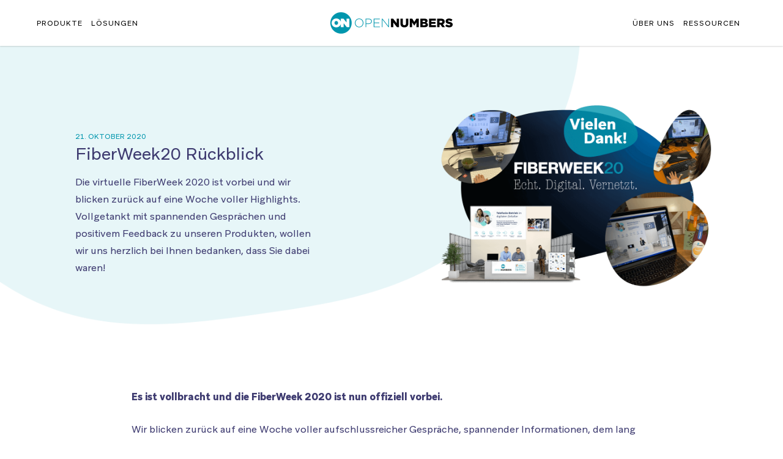

--- FILE ---
content_type: text/html; charset=UTF-8
request_url: https://www.opennumbers.de/fiberweek20-rueckblick/
body_size: 22853
content:
<!DOCTYPE html>
<html lang="de" prefix="og: https://ogp.me/ns#">
<head>

	<meta content="width=device-width, initial-scale=1" name="viewport">
	<title>FiberWeek20 Rückblick - OpenNumbers GmbH</title>
	<script>document.documentElement.className += " js";</script>


<link rel="apple-touch-icon" sizes="180x180" href="/apple-touch-icon.png">
<link rel="icon" type="image/png" sizes="32x32" href="/favicon-32x32.png">
<link rel="icon" type="image/png" sizes="16x16" href="/favicon-16x16.png">
<link rel="manifest" href="/site.webmanifest">
<link rel="mask-icon" href="/safari-pinned-tab.svg" color="#5bbad5">
<meta name="msapplication-TileColor" content="#2b5797">
<meta name="theme-color" content="#ffffff">



		<style>img:is([sizes="auto" i], [sizes^="auto," i]) { contain-intrinsic-size: 3000px 1500px }</style>
	
<!-- Suchmaschinen-Optimierung durch Rank Math PRO - https://rankmath.com/ -->
<meta name="description" content="Die virtuelle FiberWeek 2020 ist vorbei und wir blicken zurück auf eine Woche voller Highlights. Vollgetankt mit spannenden Gesprächen und positivem Feedback zu unseren Produkten, wollen wir uns herzlich bei Ihnen bedanken, dass Sie dabei waren!"/>
<meta name="robots" content="follow, index, max-snippet:-1, max-video-preview:-1, max-image-preview:large"/>
<link rel="canonical" href="https://www.opennumbers.de/fiberweek20-rueckblick/" />
<meta property="og:locale" content="de_DE" />
<meta property="og:type" content="article" />
<meta property="og:title" content="FiberWeek20 Rückblick - OpenNumbers GmbH" />
<meta property="og:description" content="Die virtuelle FiberWeek 2020 ist vorbei und wir blicken zurück auf eine Woche voller Highlights. Vollgetankt mit spannenden Gesprächen und positivem Feedback zu unseren Produkten, wollen wir uns herzlich bei Ihnen bedanken, dass Sie dabei waren!" />
<meta property="og:url" content="https://www.opennumbers.de/fiberweek20-rueckblick/" />
<meta property="og:site_name" content="opennumbers.de" />
<meta property="article:section" content="Allgemein" />
<meta property="og:updated_time" content="2020-10-27T18:26:35+01:00" />
<meta property="og:image" content="https://www.opennumbers.de/wp-content/uploads/2020/10/news-thumbnail-fiberweek-recap@2x-1024x597.png" />
<meta property="og:image:secure_url" content="https://www.opennumbers.de/wp-content/uploads/2020/10/news-thumbnail-fiberweek-recap@2x-1024x597.png" />
<meta property="og:image:width" content="1024" />
<meta property="og:image:height" content="597" />
<meta property="og:image:alt" content="FiberWeek20 Rückblick" />
<meta property="og:image:type" content="image/png" />
<meta property="article:published_time" content="2020-10-21T11:41:00+02:00" />
<meta property="article:modified_time" content="2020-10-27T18:26:35+01:00" />
<meta name="twitter:card" content="summary_large_image" />
<meta name="twitter:title" content="FiberWeek20 Rückblick - OpenNumbers GmbH" />
<meta name="twitter:description" content="Die virtuelle FiberWeek 2020 ist vorbei und wir blicken zurück auf eine Woche voller Highlights. Vollgetankt mit spannenden Gesprächen und positivem Feedback zu unseren Produkten, wollen wir uns herzlich bei Ihnen bedanken, dass Sie dabei waren!" />
<meta name="twitter:image" content="https://www.opennumbers.de/wp-content/uploads/2020/10/news-thumbnail-fiberweek-recap@2x-1024x597.png" />
<meta name="twitter:label1" content="Verfasst von" />
<meta name="twitter:data1" content="Corinna Barth" />
<meta name="twitter:label2" content="Lesedauer" />
<meta name="twitter:data2" content="Weniger als eine Minute" />
<script type="application/ld+json" class="rank-math-schema-pro">{"@context":"https://schema.org","@graph":[{"@type":"Organization","@id":"https://www.opennumbers.de/#organization","name":"OpenNumbers GmbH","url":"https://www.opennumbers.de","sameAs":["https://www.linkedin.com/company/19197673/admin/"],"logo":{"@type":"ImageObject","@id":"https://www.opennumbers.de/#logo","url":"https://www.opennumbers.de/wp-content/uploads/2021/03/opennumbers_Logo-RGB.png","contentUrl":"https://www.opennumbers.de/wp-content/uploads/2021/03/opennumbers_Logo-RGB.png","caption":"opennumbers.de","inLanguage":"de","width":"1400","height":"518"}},{"@type":"WebSite","@id":"https://www.opennumbers.de/#website","url":"https://www.opennumbers.de","name":"opennumbers.de","alternateName":"OpenNumbers GmbH","publisher":{"@id":"https://www.opennumbers.de/#organization"},"inLanguage":"de"},{"@type":"ImageObject","@id":"https://www.opennumbers.de/wp-content/uploads/2020/10/news-thumbnail-fiberweek-recap@2x.png","url":"https://www.opennumbers.de/wp-content/uploads/2020/10/news-thumbnail-fiberweek-recap@2x.png","width":"2400","height":"1400","inLanguage":"de"},{"@type":"WebPage","@id":"https://www.opennumbers.de/fiberweek20-rueckblick/#webpage","url":"https://www.opennumbers.de/fiberweek20-rueckblick/","name":"FiberWeek20 R\u00fcckblick - OpenNumbers GmbH","datePublished":"2020-10-21T11:41:00+02:00","dateModified":"2020-10-27T18:26:35+01:00","isPartOf":{"@id":"https://www.opennumbers.de/#website"},"primaryImageOfPage":{"@id":"https://www.opennumbers.de/wp-content/uploads/2020/10/news-thumbnail-fiberweek-recap@2x.png"},"inLanguage":"de"},{"@type":"Person","@id":"https://www.opennumbers.de/fiberweek20-rueckblick/#author","name":"Corinna Barth","image":{"@type":"ImageObject","@id":"https://secure.gravatar.com/avatar/56b85a4d9ee35310595ae36b4c8f3f180da622f14e0e363df9b6105fca7e9ee8?s=96&amp;d=mm&amp;r=g","url":"https://secure.gravatar.com/avatar/56b85a4d9ee35310595ae36b4c8f3f180da622f14e0e363df9b6105fca7e9ee8?s=96&amp;d=mm&amp;r=g","caption":"Corinna Barth","inLanguage":"de"},"worksFor":{"@id":"https://www.opennumbers.de/#organization"}},{"@type":"BlogPosting","headline":"FiberWeek20 R\u00fcckblick - OpenNumbers GmbH","datePublished":"2020-10-21T11:41:00+02:00","dateModified":"2020-10-27T18:26:35+01:00","author":{"@id":"https://www.opennumbers.de/fiberweek20-rueckblick/#author","name":"Corinna Barth"},"publisher":{"@id":"https://www.opennumbers.de/#organization"},"description":"Die virtuelle FiberWeek 2020 ist vorbei und wir blicken zur\u00fcck auf eine Woche voller Highlights. Vollgetankt mit spannenden Gespr\u00e4chen und positivem Feedback zu unseren Produkten, wollen wir uns herzlich bei Ihnen bedanken, dass Sie dabei waren!","name":"FiberWeek20 R\u00fcckblick - OpenNumbers GmbH","@id":"https://www.opennumbers.de/fiberweek20-rueckblick/#richSnippet","isPartOf":{"@id":"https://www.opennumbers.de/fiberweek20-rueckblick/#webpage"},"image":{"@id":"https://www.opennumbers.de/wp-content/uploads/2020/10/news-thumbnail-fiberweek-recap@2x.png"},"inLanguage":"de","mainEntityOfPage":{"@id":"https://www.opennumbers.de/fiberweek20-rueckblick/#webpage"}}]}</script>
<!-- /Rank Math WordPress SEO Plugin -->

<link rel="alternate" type="application/rss+xml" title="OpenNumbers GmbH &raquo; Feed" href="https://www.opennumbers.de/feed/" />
<link rel="alternate" type="application/rss+xml" title="OpenNumbers GmbH &raquo; Kommentar-Feed" href="https://www.opennumbers.de/comments/feed/" />
<link rel="alternate" type="application/rss+xml" title="OpenNumbers GmbH &raquo; FiberWeek20 Rückblick-Kommentar-Feed" href="https://www.opennumbers.de/fiberweek20-rueckblick/feed/" />
<script type="text/javascript">
/* <![CDATA[ */
window._wpemojiSettings = {"baseUrl":"https:\/\/s.w.org\/images\/core\/emoji\/16.0.1\/72x72\/","ext":".png","svgUrl":"https:\/\/s.w.org\/images\/core\/emoji\/16.0.1\/svg\/","svgExt":".svg","source":{"concatemoji":"https:\/\/www.opennumbers.de\/wp-includes\/js\/wp-emoji-release.min.js?ver=6.8.3"}};
/*! This file is auto-generated */
!function(s,n){var o,i,e;function c(e){try{var t={supportTests:e,timestamp:(new Date).valueOf()};sessionStorage.setItem(o,JSON.stringify(t))}catch(e){}}function p(e,t,n){e.clearRect(0,0,e.canvas.width,e.canvas.height),e.fillText(t,0,0);var t=new Uint32Array(e.getImageData(0,0,e.canvas.width,e.canvas.height).data),a=(e.clearRect(0,0,e.canvas.width,e.canvas.height),e.fillText(n,0,0),new Uint32Array(e.getImageData(0,0,e.canvas.width,e.canvas.height).data));return t.every(function(e,t){return e===a[t]})}function u(e,t){e.clearRect(0,0,e.canvas.width,e.canvas.height),e.fillText(t,0,0);for(var n=e.getImageData(16,16,1,1),a=0;a<n.data.length;a++)if(0!==n.data[a])return!1;return!0}function f(e,t,n,a){switch(t){case"flag":return n(e,"\ud83c\udff3\ufe0f\u200d\u26a7\ufe0f","\ud83c\udff3\ufe0f\u200b\u26a7\ufe0f")?!1:!n(e,"\ud83c\udde8\ud83c\uddf6","\ud83c\udde8\u200b\ud83c\uddf6")&&!n(e,"\ud83c\udff4\udb40\udc67\udb40\udc62\udb40\udc65\udb40\udc6e\udb40\udc67\udb40\udc7f","\ud83c\udff4\u200b\udb40\udc67\u200b\udb40\udc62\u200b\udb40\udc65\u200b\udb40\udc6e\u200b\udb40\udc67\u200b\udb40\udc7f");case"emoji":return!a(e,"\ud83e\udedf")}return!1}function g(e,t,n,a){var r="undefined"!=typeof WorkerGlobalScope&&self instanceof WorkerGlobalScope?new OffscreenCanvas(300,150):s.createElement("canvas"),o=r.getContext("2d",{willReadFrequently:!0}),i=(o.textBaseline="top",o.font="600 32px Arial",{});return e.forEach(function(e){i[e]=t(o,e,n,a)}),i}function t(e){var t=s.createElement("script");t.src=e,t.defer=!0,s.head.appendChild(t)}"undefined"!=typeof Promise&&(o="wpEmojiSettingsSupports",i=["flag","emoji"],n.supports={everything:!0,everythingExceptFlag:!0},e=new Promise(function(e){s.addEventListener("DOMContentLoaded",e,{once:!0})}),new Promise(function(t){var n=function(){try{var e=JSON.parse(sessionStorage.getItem(o));if("object"==typeof e&&"number"==typeof e.timestamp&&(new Date).valueOf()<e.timestamp+604800&&"object"==typeof e.supportTests)return e.supportTests}catch(e){}return null}();if(!n){if("undefined"!=typeof Worker&&"undefined"!=typeof OffscreenCanvas&&"undefined"!=typeof URL&&URL.createObjectURL&&"undefined"!=typeof Blob)try{var e="postMessage("+g.toString()+"("+[JSON.stringify(i),f.toString(),p.toString(),u.toString()].join(",")+"));",a=new Blob([e],{type:"text/javascript"}),r=new Worker(URL.createObjectURL(a),{name:"wpTestEmojiSupports"});return void(r.onmessage=function(e){c(n=e.data),r.terminate(),t(n)})}catch(e){}c(n=g(i,f,p,u))}t(n)}).then(function(e){for(var t in e)n.supports[t]=e[t],n.supports.everything=n.supports.everything&&n.supports[t],"flag"!==t&&(n.supports.everythingExceptFlag=n.supports.everythingExceptFlag&&n.supports[t]);n.supports.everythingExceptFlag=n.supports.everythingExceptFlag&&!n.supports.flag,n.DOMReady=!1,n.readyCallback=function(){n.DOMReady=!0}}).then(function(){return e}).then(function(){var e;n.supports.everything||(n.readyCallback(),(e=n.source||{}).concatemoji?t(e.concatemoji):e.wpemoji&&e.twemoji&&(t(e.twemoji),t(e.wpemoji)))}))}((window,document),window._wpemojiSettings);
/* ]]> */
</script>
<style id='wp-emoji-styles-inline-css' type='text/css'>

	img.wp-smiley, img.emoji {
		display: inline !important;
		border: none !important;
		box-shadow: none !important;
		height: 1em !important;
		width: 1em !important;
		margin: 0 0.07em !important;
		vertical-align: -0.1em !important;
		background: none !important;
		padding: 0 !important;
	}
</style>
<link rel='stylesheet' id='wp-block-library-css' href='https://www.opennumbers.de/wp-includes/css/dist/block-library/style.min.css?ver=6.8.3' type='text/css' media='all' />
<style id='classic-theme-styles-inline-css' type='text/css'>
/*! This file is auto-generated */
.wp-block-button__link{color:#fff;background-color:#32373c;border-radius:9999px;box-shadow:none;text-decoration:none;padding:calc(.667em + 2px) calc(1.333em + 2px);font-size:1.125em}.wp-block-file__button{background:#32373c;color:#fff;text-decoration:none}
</style>
<style id='global-styles-inline-css' type='text/css'>
:root{--wp--preset--aspect-ratio--square: 1;--wp--preset--aspect-ratio--4-3: 4/3;--wp--preset--aspect-ratio--3-4: 3/4;--wp--preset--aspect-ratio--3-2: 3/2;--wp--preset--aspect-ratio--2-3: 2/3;--wp--preset--aspect-ratio--16-9: 16/9;--wp--preset--aspect-ratio--9-16: 9/16;--wp--preset--color--black: #000000;--wp--preset--color--cyan-bluish-gray: #abb8c3;--wp--preset--color--white: #ffffff;--wp--preset--color--pale-pink: #f78da7;--wp--preset--color--vivid-red: #cf2e2e;--wp--preset--color--luminous-vivid-orange: #ff6900;--wp--preset--color--luminous-vivid-amber: #fcb900;--wp--preset--color--light-green-cyan: #7bdcb5;--wp--preset--color--vivid-green-cyan: #00d084;--wp--preset--color--pale-cyan-blue: #8ed1fc;--wp--preset--color--vivid-cyan-blue: #0693e3;--wp--preset--color--vivid-purple: #9b51e0;--wp--preset--gradient--vivid-cyan-blue-to-vivid-purple: linear-gradient(135deg,rgba(6,147,227,1) 0%,rgb(155,81,224) 100%);--wp--preset--gradient--light-green-cyan-to-vivid-green-cyan: linear-gradient(135deg,rgb(122,220,180) 0%,rgb(0,208,130) 100%);--wp--preset--gradient--luminous-vivid-amber-to-luminous-vivid-orange: linear-gradient(135deg,rgba(252,185,0,1) 0%,rgba(255,105,0,1) 100%);--wp--preset--gradient--luminous-vivid-orange-to-vivid-red: linear-gradient(135deg,rgba(255,105,0,1) 0%,rgb(207,46,46) 100%);--wp--preset--gradient--very-light-gray-to-cyan-bluish-gray: linear-gradient(135deg,rgb(238,238,238) 0%,rgb(169,184,195) 100%);--wp--preset--gradient--cool-to-warm-spectrum: linear-gradient(135deg,rgb(74,234,220) 0%,rgb(151,120,209) 20%,rgb(207,42,186) 40%,rgb(238,44,130) 60%,rgb(251,105,98) 80%,rgb(254,248,76) 100%);--wp--preset--gradient--blush-light-purple: linear-gradient(135deg,rgb(255,206,236) 0%,rgb(152,150,240) 100%);--wp--preset--gradient--blush-bordeaux: linear-gradient(135deg,rgb(254,205,165) 0%,rgb(254,45,45) 50%,rgb(107,0,62) 100%);--wp--preset--gradient--luminous-dusk: linear-gradient(135deg,rgb(255,203,112) 0%,rgb(199,81,192) 50%,rgb(65,88,208) 100%);--wp--preset--gradient--pale-ocean: linear-gradient(135deg,rgb(255,245,203) 0%,rgb(182,227,212) 50%,rgb(51,167,181) 100%);--wp--preset--gradient--electric-grass: linear-gradient(135deg,rgb(202,248,128) 0%,rgb(113,206,126) 100%);--wp--preset--gradient--midnight: linear-gradient(135deg,rgb(2,3,129) 0%,rgb(40,116,252) 100%);--wp--preset--font-size--small: 13px;--wp--preset--font-size--medium: 20px;--wp--preset--font-size--large: 36px;--wp--preset--font-size--x-large: 42px;--wp--preset--spacing--20: 0.44rem;--wp--preset--spacing--30: 0.67rem;--wp--preset--spacing--40: 1rem;--wp--preset--spacing--50: 1.5rem;--wp--preset--spacing--60: 2.25rem;--wp--preset--spacing--70: 3.38rem;--wp--preset--spacing--80: 5.06rem;--wp--preset--shadow--natural: 6px 6px 9px rgba(0, 0, 0, 0.2);--wp--preset--shadow--deep: 12px 12px 50px rgba(0, 0, 0, 0.4);--wp--preset--shadow--sharp: 6px 6px 0px rgba(0, 0, 0, 0.2);--wp--preset--shadow--outlined: 6px 6px 0px -3px rgba(255, 255, 255, 1), 6px 6px rgba(0, 0, 0, 1);--wp--preset--shadow--crisp: 6px 6px 0px rgba(0, 0, 0, 1);}:where(.is-layout-flex){gap: 0.5em;}:where(.is-layout-grid){gap: 0.5em;}body .is-layout-flex{display: flex;}.is-layout-flex{flex-wrap: wrap;align-items: center;}.is-layout-flex > :is(*, div){margin: 0;}body .is-layout-grid{display: grid;}.is-layout-grid > :is(*, div){margin: 0;}:where(.wp-block-columns.is-layout-flex){gap: 2em;}:where(.wp-block-columns.is-layout-grid){gap: 2em;}:where(.wp-block-post-template.is-layout-flex){gap: 1.25em;}:where(.wp-block-post-template.is-layout-grid){gap: 1.25em;}.has-black-color{color: var(--wp--preset--color--black) !important;}.has-cyan-bluish-gray-color{color: var(--wp--preset--color--cyan-bluish-gray) !important;}.has-white-color{color: var(--wp--preset--color--white) !important;}.has-pale-pink-color{color: var(--wp--preset--color--pale-pink) !important;}.has-vivid-red-color{color: var(--wp--preset--color--vivid-red) !important;}.has-luminous-vivid-orange-color{color: var(--wp--preset--color--luminous-vivid-orange) !important;}.has-luminous-vivid-amber-color{color: var(--wp--preset--color--luminous-vivid-amber) !important;}.has-light-green-cyan-color{color: var(--wp--preset--color--light-green-cyan) !important;}.has-vivid-green-cyan-color{color: var(--wp--preset--color--vivid-green-cyan) !important;}.has-pale-cyan-blue-color{color: var(--wp--preset--color--pale-cyan-blue) !important;}.has-vivid-cyan-blue-color{color: var(--wp--preset--color--vivid-cyan-blue) !important;}.has-vivid-purple-color{color: var(--wp--preset--color--vivid-purple) !important;}.has-black-background-color{background-color: var(--wp--preset--color--black) !important;}.has-cyan-bluish-gray-background-color{background-color: var(--wp--preset--color--cyan-bluish-gray) !important;}.has-white-background-color{background-color: var(--wp--preset--color--white) !important;}.has-pale-pink-background-color{background-color: var(--wp--preset--color--pale-pink) !important;}.has-vivid-red-background-color{background-color: var(--wp--preset--color--vivid-red) !important;}.has-luminous-vivid-orange-background-color{background-color: var(--wp--preset--color--luminous-vivid-orange) !important;}.has-luminous-vivid-amber-background-color{background-color: var(--wp--preset--color--luminous-vivid-amber) !important;}.has-light-green-cyan-background-color{background-color: var(--wp--preset--color--light-green-cyan) !important;}.has-vivid-green-cyan-background-color{background-color: var(--wp--preset--color--vivid-green-cyan) !important;}.has-pale-cyan-blue-background-color{background-color: var(--wp--preset--color--pale-cyan-blue) !important;}.has-vivid-cyan-blue-background-color{background-color: var(--wp--preset--color--vivid-cyan-blue) !important;}.has-vivid-purple-background-color{background-color: var(--wp--preset--color--vivid-purple) !important;}.has-black-border-color{border-color: var(--wp--preset--color--black) !important;}.has-cyan-bluish-gray-border-color{border-color: var(--wp--preset--color--cyan-bluish-gray) !important;}.has-white-border-color{border-color: var(--wp--preset--color--white) !important;}.has-pale-pink-border-color{border-color: var(--wp--preset--color--pale-pink) !important;}.has-vivid-red-border-color{border-color: var(--wp--preset--color--vivid-red) !important;}.has-luminous-vivid-orange-border-color{border-color: var(--wp--preset--color--luminous-vivid-orange) !important;}.has-luminous-vivid-amber-border-color{border-color: var(--wp--preset--color--luminous-vivid-amber) !important;}.has-light-green-cyan-border-color{border-color: var(--wp--preset--color--light-green-cyan) !important;}.has-vivid-green-cyan-border-color{border-color: var(--wp--preset--color--vivid-green-cyan) !important;}.has-pale-cyan-blue-border-color{border-color: var(--wp--preset--color--pale-cyan-blue) !important;}.has-vivid-cyan-blue-border-color{border-color: var(--wp--preset--color--vivid-cyan-blue) !important;}.has-vivid-purple-border-color{border-color: var(--wp--preset--color--vivid-purple) !important;}.has-vivid-cyan-blue-to-vivid-purple-gradient-background{background: var(--wp--preset--gradient--vivid-cyan-blue-to-vivid-purple) !important;}.has-light-green-cyan-to-vivid-green-cyan-gradient-background{background: var(--wp--preset--gradient--light-green-cyan-to-vivid-green-cyan) !important;}.has-luminous-vivid-amber-to-luminous-vivid-orange-gradient-background{background: var(--wp--preset--gradient--luminous-vivid-amber-to-luminous-vivid-orange) !important;}.has-luminous-vivid-orange-to-vivid-red-gradient-background{background: var(--wp--preset--gradient--luminous-vivid-orange-to-vivid-red) !important;}.has-very-light-gray-to-cyan-bluish-gray-gradient-background{background: var(--wp--preset--gradient--very-light-gray-to-cyan-bluish-gray) !important;}.has-cool-to-warm-spectrum-gradient-background{background: var(--wp--preset--gradient--cool-to-warm-spectrum) !important;}.has-blush-light-purple-gradient-background{background: var(--wp--preset--gradient--blush-light-purple) !important;}.has-blush-bordeaux-gradient-background{background: var(--wp--preset--gradient--blush-bordeaux) !important;}.has-luminous-dusk-gradient-background{background: var(--wp--preset--gradient--luminous-dusk) !important;}.has-pale-ocean-gradient-background{background: var(--wp--preset--gradient--pale-ocean) !important;}.has-electric-grass-gradient-background{background: var(--wp--preset--gradient--electric-grass) !important;}.has-midnight-gradient-background{background: var(--wp--preset--gradient--midnight) !important;}.has-small-font-size{font-size: var(--wp--preset--font-size--small) !important;}.has-medium-font-size{font-size: var(--wp--preset--font-size--medium) !important;}.has-large-font-size{font-size: var(--wp--preset--font-size--large) !important;}.has-x-large-font-size{font-size: var(--wp--preset--font-size--x-large) !important;}
:where(.wp-block-post-template.is-layout-flex){gap: 1.25em;}:where(.wp-block-post-template.is-layout-grid){gap: 1.25em;}
:where(.wp-block-columns.is-layout-flex){gap: 2em;}:where(.wp-block-columns.is-layout-grid){gap: 2em;}
:root :where(.wp-block-pullquote){font-size: 1.5em;line-height: 1.6;}
</style>
<link rel='stylesheet' id='slicknavcss-css' href='https://www.opennumbers.de/wp-content/plugins/slicknav-mobile-menu/css/slicknav.min.css?ver=1.0.11' type='text/css' media='all' />
<style id='slicknavcss-inline-css' type='text/css'>


        #mainNav1-2 {
                display: none;
        }

        .slicknav_menu {
                background: rgba(255,255,255,0);
        }

        .slicknav-flex{
               display: -webkit-box;
               display: -ms-flexbox;
               display: flex;
               justify-content:flex-end;
        }

        .slicknav_btn {
                background-color:rgba(255,255,255,0);
        }

        a.slicknav_open {
                background-color:#f8fcfd;
        }

        .slicknav_nav .slicknav_arrow {
                float:right;
        }

        .slicknav_menu .slicknav_menutxt {
                color: #ffffff;
                text-shadow: none;
                font-size: 12px;
                font-weight: normal;
        }

        .slicknav_menu .slicknav_icon-bar {
                background-color: #3e3b70;
                box-shadow: none;
        }

        .slicknav_nav li a {
                color: #3e3b70;
                text-transform: none;
                font-size: 12px;
                padding: 5px 10px;
        }

        .slicknav_nav a:hover,
        .slicknav_nav .slicknav_row:hover {
                background: rgba(255,255,255,0);
        }

        .slicknav_nav .menu-item a:hover,
        .slicknav_nav a span:hover {
                color: #0096ad;
        }

        .slicknav_nav input[type='submit']{
                background: #222222;
                color: #fff;
        }

        .slicknav-logo-text a{
                color: #222222;
        }


        @media screen and (min-width: 2000px) {
                .slicknav_menu {
                        display: none;
                }

                #mainNav1-2 {
                        display: none;
                }
        }
        
</style>
<link rel='stylesheet' id='opennumbers-style-reset-css' href='https://www.opennumbers.de/wp-content/themes/opennumbers/files/css/normalize.css?ver=6.8.3' type='text/css' media='all' />
<link rel='stylesheet' id='opennumbers-style-skelett-css' href='https://www.opennumbers.de/wp-content/themes/opennumbers/files/css/skeleton.css?ver=1.2' type='text/css' media='all' />
<link rel='stylesheet' id='opennumbers-style-css' href='https://www.opennumbers.de/wp-content/themes/opennumbers/style.css?ver=1716048207' type='text/css' media='' />
<link rel='stylesheet' id='opennumbers-style-media-queries-css' href='https://www.opennumbers.de/wp-content/themes/opennumbers/files/css/media-queries.css?ver=1.4' type='text/css' media='all' />
<link rel='stylesheet' id='dashicons-css' href='https://www.opennumbers.de/wp-includes/css/dashicons.min.css?ver=6.8.3' type='text/css' media='all' />
<link rel='stylesheet' id='borlabs-cookie-css' href='https://www.opennumbers.de/wp-content/cache/borlabs-cookie/borlabs-cookie_1_de.css?ver=2.2.68-45' type='text/css' media='all' />
<script type="text/javascript" src="https://www.opennumbers.de/wp-includes/js/jquery/jquery.min.js?ver=3.7.1" id="jquery-core-js"></script>
<script type="text/javascript" src="https://www.opennumbers.de/wp-includes/js/jquery/jquery-migrate.min.js?ver=3.4.1" id="jquery-migrate-js"></script>
<script type="text/javascript" src="https://www.opennumbers.de/wp-content/plugins/slicknav-mobile-menu/js/jquery.slicknav.min.js?ver=1.0.11" id="slicknavjs-js"></script>
<script type="text/javascript" id="slicknav-init-js-extra">
/* <![CDATA[ */
var slickNavVars = {"ng_slicknav":{"ng_slicknav_menu":"#mainNav1-2","ng_slicknav_position":".hamburger","ng_slicknav_parent_links":true,"ng_slicknav_close_click":false,"ng_slicknav_child_links":false,"ng_slicknav_speed":200,"ng_slicknav_label":"","ng_slicknav_fixhead":false,"ng_slicknav_hidedesktop":"none","ng_slicknav_brand":"","ng_slicknav_brand_text":"","ng_slicknav_search":false,"ng_slicknav_search_text":"search...","ng_slicksearch":"https:\/\/www.opennumbers.de\/","ng_slicknav_closedsymbol":"","ng_slicknav_openedsymbol":"","ng_slicknav_alt":"","ng_slicknav_accordion":false,"ng_slicknav_animation_library":"jquery"}};
/* ]]> */
</script>
<script type="text/javascript" src="https://www.opennumbers.de/wp-content/plugins/slicknav-mobile-menu/js/slick-init.js?ver=1.9.1" id="slicknav-init-js"></script>
<script type="text/javascript" id="my_loadmore-js-extra">
/* <![CDATA[ */
var misha_loadmore_params = {"ajaxurl":"https:\/\/www.opennumbers.de\/wp-admin\/admin-ajax.php","posts":"{\"page\":0,\"name\":\"fiberweek20-rueckblick\",\"error\":\"\",\"m\":\"\",\"p\":0,\"post_parent\":\"\",\"subpost\":\"\",\"subpost_id\":\"\",\"attachment\":\"\",\"attachment_id\":0,\"pagename\":\"\",\"page_id\":0,\"second\":\"\",\"minute\":\"\",\"hour\":\"\",\"day\":0,\"monthnum\":0,\"year\":0,\"w\":0,\"category_name\":\"\",\"tag\":\"\",\"cat\":\"\",\"tag_id\":\"\",\"author\":\"\",\"author_name\":\"\",\"feed\":\"\",\"tb\":\"\",\"paged\":0,\"meta_key\":\"\",\"meta_value\":\"\",\"preview\":\"\",\"s\":\"\",\"sentence\":\"\",\"title\":\"\",\"fields\":\"all\",\"menu_order\":\"\",\"embed\":\"\",\"category__in\":[],\"category__not_in\":[],\"category__and\":[],\"post__in\":[],\"post__not_in\":[],\"post_name__in\":[],\"tag__in\":[],\"tag__not_in\":[],\"tag__and\":[],\"tag_slug__in\":[],\"tag_slug__and\":[],\"post_parent__in\":[],\"post_parent__not_in\":[],\"author__in\":[],\"author__not_in\":[],\"search_columns\":[],\"ignore_sticky_posts\":false,\"suppress_filters\":false,\"cache_results\":true,\"update_post_term_cache\":true,\"update_menu_item_cache\":false,\"lazy_load_term_meta\":true,\"update_post_meta_cache\":true,\"post_type\":\"\",\"posts_per_page\":7,\"nopaging\":false,\"comments_per_page\":\"50\",\"no_found_rows\":false,\"order\":\"DESC\"}","current_page":"1","max_page":"0"};
/* ]]> */
</script>
<script type="text/javascript" src="https://www.opennumbers.de/wp-content/themes/opennumbers/files/js/myloadmore.js?v2_0&amp;ver=6.8.3" id="my_loadmore-js"></script>
<script type="text/javascript" id="borlabs-cookie-prioritize-js-extra">
/* <![CDATA[ */
var borlabsCookiePrioritized = {"domain":"www-stage.opennumbers.de","path":"\/","version":"1","bots":"1","optInJS":{"external-media":{"matomo":"[base64]"}}};
/* ]]> */
</script>
<script type="text/javascript" src="https://www.opennumbers.de/wp-content/plugins/borlabs-cookie/assets/javascript/borlabs-cookie-prioritize.min.js?ver=2.2.68" id="borlabs-cookie-prioritize-js"></script>
<link rel="https://api.w.org/" href="https://www.opennumbers.de/wp-json/" /><link rel="alternate" title="JSON" type="application/json" href="https://www.opennumbers.de/wp-json/wp/v2/posts/718" /><link rel="EditURI" type="application/rsd+xml" title="RSD" href="https://www.opennumbers.de/xmlrpc.php?rsd" />
<link rel='shortlink' href='https://www.opennumbers.de/?p=718' />
<link rel="alternate" title="oEmbed (JSON)" type="application/json+oembed" href="https://www.opennumbers.de/wp-json/oembed/1.0/embed?url=https%3A%2F%2Fwww.opennumbers.de%2Ffiberweek20-rueckblick%2F" />
<link rel="alternate" title="oEmbed (XML)" type="text/xml+oembed" href="https://www.opennumbers.de/wp-json/oembed/1.0/embed?url=https%3A%2F%2Fwww.opennumbers.de%2Ffiberweek20-rueckblick%2F&#038;format=xml" />
<meta name="cdp-version" content="1.5.0" /><!-- Matomo -->
<script type="text/javascript">
  var _paq = _paq || [];
  /* tracker methods like "setCustomDimension" should be called before "trackPageView" */
_paq.push(['requireCookieConsent']);
  _paq.push(['trackPageView']);
  _paq.push(['enableLinkTracking']);
  (function() {
    var u="//analytics.equada.net/piwik/";
    _paq.push(['setTrackerUrl', u+'piwik.php']);
    _paq.push(['setSiteId', '19']);
    var d=document, g=d.createElement('script'), s=d.getElementsByTagName('script')[0];
    g.type='text/javascript'; g.async=true; g.defer=true; g.src=u+'piwik.js'; s.parentNode.insertBefore(g,s);
  })();
</script> 
<!-- End Matomo Code -->
	<link rel="stylesheet" type="text/css" href="https://www.opennumbers.de/wp-content/themes/opennumbers/files/css/slick.css"/>
	<link rel="stylesheet" type="text/css" href="https://www.opennumbers.de/wp-content/themes/opennumbers/files/css/slick-theme.css"/>
<link href="https://www.opennumbers.de/wp-content/themes/opennumbers/files/css/featherlight.css" type="text/css" rel="stylesheet" />
<link rel="stylesheet" type="text/css" href="https://www.opennumbers.de/wp-content/themes/opennumbers/files/css/tooltipster.bundle.min.css" />
<script src="https://www.opennumbers.de/wp-content/themes/opennumbers/files/js/slick.min.js" type="text/javascript" charset="utf-8"></script>


</head>

<!--[if IE 8]><body class="wp-singular post-template-default single single-post postid-718 single-format-standard wp-theme-opennumbers ie8 cp_aff_false"><![endif]-->
<!--[if IE 9]><body class="wp-singular post-template-default single single-post postid-718 single-format-standard wp-theme-opennumbers ie9 cp_aff_false"><![endif]-->
<!--[if !IE]><!--><body class="wp-singular post-template-default single single-post postid-718 single-format-standard wp-theme-opennumbers cp_aff_false"><!-- <![endif]-->
<div class="header-scroll" id="sticky-header">
	<div class="container sticky-header-grid">
		<a href="https://www.opennumbers.de">
	        <img src="https://www.opennumbers.de/wp-content/themes/opennumbers/files/img/opennumbers-logo.png" alt="Logo OpenNumbers" id="logo-sticky">
	    </a>
		<nav class="nav main-navigation product-navigation" id="productnav">
			<div class="menu-produkt-navigation-container"><ul id="menu-produkt-navigation" class="menu"><li id="menu-item-376" class="menu-item menu-item-type-post_type menu-item-object-page menu-item-376"><a href="https://www.opennumbers.de/produkte/virtueller-teilnehmernetzbetreiber-vtnb/" class="nav-link js-scroll-trigger">vTNB</a></li>
<li id="menu-item-12831" class="menu-item menu-item-type-post_type menu-item-object-page menu-item-12831"><a href="https://www.opennumbers.de/produkte/internet-dienst/" class="nav-link js-scroll-trigger">Internet-Dienst</a></li>
<li id="menu-item-184" class="menu-item menu-item-type-post_type menu-item-object-page menu-item-184"><a href="https://www.opennumbers.de/produkte/class-v-telefonie-plattform/" class="nav-link js-scroll-trigger">Class V Telefonie Plattform</a></li>
<li id="menu-item-180" class="menu-item menu-item-type-post_type menu-item-object-page menu-item-180"><a href="https://www.opennumbers.de/produkte/terminierung/" class="nav-link js-scroll-trigger">Terminierung</a></li>
<li id="menu-item-183" class="menu-item menu-item-type-post_type menu-item-object-page menu-item-183"><a href="https://www.opennumbers.de/produkte/zufuehrung/" class="nav-link js-scroll-trigger">Zuführung</a></li>
<li id="menu-item-182" class="menu-item menu-item-type-post_type menu-item-object-page menu-item-182"><a href="https://www.opennumbers.de/produkte/netzzusammenschaltung/" class="nav-link js-scroll-trigger">Netz­zusammen­schaltung</a></li>
<li id="menu-item-375" class="menu-item menu-item-type-post_type menu-item-object-page menu-item-375"><a href="https://www.opennumbers.de/produkte/wbci-vorabstimmung-per-schnittstelle/" class="nav-link js-scroll-trigger">WBCI</a></li>
<li id="menu-item-181" class="menu-item menu-item-type-post_type menu-item-object-page menu-item-181"><a href="https://www.opennumbers.de/produkte/dienste-und-schnittstellen/" class="nav-link js-scroll-trigger">Dienste und Schnittstellen</a></li>
</ul></div>		</nav>
		<div class="hamburger">
		</div>
	</div>	        
</div>

<nav id="menu">
	<div class="toggle-menu" id="mainNav1-2">
		<div class="menu-main-nav-1-container"><ul id="menu-main-nav-1" class="menu"><li id="menu-item-13" class="menu-item menu-item-type-post_type menu-item-object-page menu-item-has-children menu-item-13"><a href="https://www.opennumbers.de/produkte/" class="nav-link js-scroll-trigger">Produkte</a>
<ul class="sub-menu">
	<li id="menu-item-357" class="menu-item menu-item-type-post_type menu-item-object-page menu-item-357"><a href="https://www.opennumbers.de/produkte/virtueller-teilnehmernetzbetreiber-vtnb/" class="nav-link js-scroll-trigger">Virtueller Teilnehmer­netz­betreiber vTNB</a></li>
	<li id="menu-item-201" class="menu-item menu-item-type-post_type menu-item-object-page menu-item-201"><a href="https://www.opennumbers.de/produkte/class-v-telefonie-plattform/" class="nav-link js-scroll-trigger">Class V Telefonie Plattform</a></li>
	<li id="menu-item-12828" class="menu-item menu-item-type-post_type menu-item-object-page menu-item-12828"><a href="https://www.opennumbers.de/produkte/internet-dienst/" class="nav-link js-scroll-trigger">Internet-Dienst</a></li>
	<li id="menu-item-205" class="menu-item menu-item-type-post_type menu-item-object-page menu-item-205"><a href="https://www.opennumbers.de/produkte/terminierung/" class="nav-link js-scroll-trigger">Terminierung</a></li>
	<li id="menu-item-202" class="menu-item menu-item-type-post_type menu-item-object-page menu-item-202"><a href="https://www.opennumbers.de/produkte/zufuehrung/" class="nav-link js-scroll-trigger">Zuführung</a></li>
	<li id="menu-item-356" class="menu-item menu-item-type-post_type menu-item-object-page menu-item-356"><a href="https://www.opennumbers.de/produkte/wbci-vorabstimmung-per-schnittstelle/" class="nav-link js-scroll-trigger">WBCI – Process Manager</a></li>
	<li id="menu-item-204" class="menu-item menu-item-type-post_type menu-item-object-page menu-item-204"><a href="https://www.opennumbers.de/produkte/dienste-und-schnittstellen/" class="nav-link js-scroll-trigger">Dienste und Schnittstellen</a></li>
</ul>
</li>
<li id="menu-item-12929" class="menu-item menu-item-type-post_type menu-item-object-page menu-item-has-children menu-item-12929"><a href="https://www.opennumbers.de/loesungen/" class="nav-link js-scroll-trigger">Lösungen</a>
<ul class="sub-menu">
	<li id="menu-item-13119" class="menu-item menu-item-type-post_type menu-item-object-page menu-item-13119"><a href="https://www.opennumbers.de/produkte/internet-dienst/" class="nav-link js-scroll-trigger">Internet-Dienst</a></li>
	<li id="menu-item-13114" class="menu-item menu-item-type-post_type menu-item-object-page menu-item-13114"><a href="https://www.opennumbers.de/loesungen/privatkundentelefonie/" class="nav-link js-scroll-trigger">Privatkundentelefonie</a></li>
	<li id="menu-item-13110" class="menu-item menu-item-type-post_type menu-item-object-page menu-item-13110"><a href="https://www.opennumbers.de/loesungen/wbci/" class="nav-link js-scroll-trigger">WBCI</a></li>
	<li id="menu-item-13115" class="menu-item menu-item-type-post_type menu-item-object-page menu-item-13115"><a href="https://www.opennumbers.de/loesungen/geschaftskundentelefonie/" class="nav-link js-scroll-trigger">Geschäftskundentelefonie</a></li>
	<li id="menu-item-13113" class="menu-item menu-item-type-post_type menu-item-object-page menu-item-13113"><a href="https://www.opennumbers.de/loesungen/abrechnung/" class="nav-link js-scroll-trigger">Abrechnung</a></li>
	<li id="menu-item-13118" class="menu-item menu-item-type-post_type menu-item-object-page menu-item-13118"><a href="https://www.opennumbers.de/loesungen/kundenverwaltung/" class="nav-link js-scroll-trigger">Kundenverwaltung</a></li>
	<li id="menu-item-13122" class="menu-item menu-item-type-post_type menu-item-object-page menu-item-13122"><a href="https://www.opennumbers.de/loesungen/kundenservice/" class="nav-link js-scroll-trigger">Kundenservice</a></li>
</ul>
</li>
<li id="menu-item-264" class="menu-item menu-item-type-post_type menu-item-object-page current_page_parent menu-item-264"><a href="https://www.opennumbers.de/aktuelles/" class="nav-link js-scroll-trigger">Aktuelles</a></li>
<li id="menu-item-513" class="menu-item menu-item-type-post_type menu-item-object-page menu-item-has-children menu-item-513"><a href="https://www.opennumbers.de/ressourcen/" class="nav-link js-scroll-trigger">Ressourcen</a>
<ul class="sub-menu">
	<li id="menu-item-596" class="menu-item menu-item-type-post_type menu-item-object-page menu-item-596"><a href="https://www.opennumbers.de/ressourcen/" class="nav-link js-scroll-trigger">Dokumente</a></li>
	<li id="menu-item-597" class="menu-item menu-item-type-post_type menu-item-object-page menu-item-597"><a href="https://www.opennumbers.de/glossar/" class="nav-link js-scroll-trigger">Glossar</a></li>
</ul>
</li>
</ul></div>	</div>
</nav>



    


<div id="outer-wrapper">
<header id="header" class="">
	<div class="container">
		<div class="header-inner header-grid">
			<nav class="nav main-navigation" id="mainNav1">
				<div class="menu-main-nav-1-container"><ul id="menu-main-nav-2" class="menu"><li class="menu-item menu-item-type-post_type menu-item-object-page menu-item-has-children menu-item-13"><a href="https://www.opennumbers.de/produkte/" class="nav-link js-scroll-trigger">Produkte</a>
<ul class="sub-menu">
	<li class="menu-item menu-item-type-post_type menu-item-object-page menu-item-357"><a href="https://www.opennumbers.de/produkte/virtueller-teilnehmernetzbetreiber-vtnb/" class="nav-link js-scroll-trigger">Virtueller Teilnehmer­netz­betreiber vTNB</a></li>
	<li class="menu-item menu-item-type-post_type menu-item-object-page menu-item-201"><a href="https://www.opennumbers.de/produkte/class-v-telefonie-plattform/" class="nav-link js-scroll-trigger">Class V Telefonie Plattform</a></li>
	<li class="menu-item menu-item-type-post_type menu-item-object-page menu-item-12828"><a href="https://www.opennumbers.de/produkte/internet-dienst/" class="nav-link js-scroll-trigger">Internet-Dienst</a></li>
	<li class="menu-item menu-item-type-post_type menu-item-object-page menu-item-205"><a href="https://www.opennumbers.de/produkte/terminierung/" class="nav-link js-scroll-trigger">Terminierung</a></li>
	<li class="menu-item menu-item-type-post_type menu-item-object-page menu-item-202"><a href="https://www.opennumbers.de/produkte/zufuehrung/" class="nav-link js-scroll-trigger">Zuführung</a></li>
	<li class="menu-item menu-item-type-post_type menu-item-object-page menu-item-356"><a href="https://www.opennumbers.de/produkte/wbci-vorabstimmung-per-schnittstelle/" class="nav-link js-scroll-trigger">WBCI – Process Manager</a></li>
	<li class="menu-item menu-item-type-post_type menu-item-object-page menu-item-204"><a href="https://www.opennumbers.de/produkte/dienste-und-schnittstellen/" class="nav-link js-scroll-trigger">Dienste und Schnittstellen</a></li>
</ul>
</li>
<li class="menu-item menu-item-type-post_type menu-item-object-page menu-item-has-children menu-item-12929"><a href="https://www.opennumbers.de/loesungen/" class="nav-link js-scroll-trigger">Lösungen</a>
<ul class="sub-menu">
	<li class="menu-item menu-item-type-post_type menu-item-object-page menu-item-13119"><a href="https://www.opennumbers.de/produkte/internet-dienst/" class="nav-link js-scroll-trigger">Internet-Dienst</a></li>
	<li class="menu-item menu-item-type-post_type menu-item-object-page menu-item-13114"><a href="https://www.opennumbers.de/loesungen/privatkundentelefonie/" class="nav-link js-scroll-trigger">Privatkundentelefonie</a></li>
	<li class="menu-item menu-item-type-post_type menu-item-object-page menu-item-13110"><a href="https://www.opennumbers.de/loesungen/wbci/" class="nav-link js-scroll-trigger">WBCI</a></li>
	<li class="menu-item menu-item-type-post_type menu-item-object-page menu-item-13115"><a href="https://www.opennumbers.de/loesungen/geschaftskundentelefonie/" class="nav-link js-scroll-trigger">Geschäftskundentelefonie</a></li>
	<li class="menu-item menu-item-type-post_type menu-item-object-page menu-item-13113"><a href="https://www.opennumbers.de/loesungen/abrechnung/" class="nav-link js-scroll-trigger">Abrechnung</a></li>
	<li class="menu-item menu-item-type-post_type menu-item-object-page menu-item-13118"><a href="https://www.opennumbers.de/loesungen/kundenverwaltung/" class="nav-link js-scroll-trigger">Kundenverwaltung</a></li>
	<li class="menu-item menu-item-type-post_type menu-item-object-page menu-item-13122"><a href="https://www.opennumbers.de/loesungen/kundenservice/" class="nav-link js-scroll-trigger">Kundenservice</a></li>
</ul>
</li>
<li class="menu-item menu-item-type-post_type menu-item-object-page current_page_parent menu-item-264"><a href="https://www.opennumbers.de/aktuelles/" class="nav-link js-scroll-trigger">Aktuelles</a></li>
<li class="menu-item menu-item-type-post_type menu-item-object-page menu-item-has-children menu-item-513"><a href="https://www.opennumbers.de/ressourcen/" class="nav-link js-scroll-trigger">Ressourcen</a>
<ul class="sub-menu">
	<li class="menu-item menu-item-type-post_type menu-item-object-page menu-item-596"><a href="https://www.opennumbers.de/ressourcen/" class="nav-link js-scroll-trigger">Dokumente</a></li>
	<li class="menu-item menu-item-type-post_type menu-item-object-page menu-item-597"><a href="https://www.opennumbers.de/glossar/" class="nav-link js-scroll-trigger">Glossar</a></li>
</ul>
</li>
</ul></div>			</nav>
			<a href="https://www.opennumbers.de">
	            <img src="https://www.opennumbers.de/wp-content/themes/opennumbers/files/img/opennumbers-logo.png" alt="Logo OpenNumbers" id="logo">
	        </a>
			<nav class="nav main-navigation" id="mainNav2">
				<div class="menu-main-nav-2-container"><ul id="menu-main-nav-3" class="menu"><li id="menu-item-12930" class="menu-item menu-item-type-post_type menu-item-object-page menu-item-has-children menu-item-12930"><a href="https://www.opennumbers.de/ueber-uns/" class="nav-link js-scroll-trigger">Über Uns</a>
<ul class="sub-menu">
	<li id="menu-item-23" class="menu-item menu-item-type-post_type menu-item-object-page current_page_parent menu-item-23"><a href="https://www.opennumbers.de/aktuelles/" class="nav-link js-scroll-trigger">Aktuelles</a></li>
	<li id="menu-item-13464" class="menu-item menu-item-type-custom menu-item-object-custom menu-item-13464"><a href="https://equada.jobs.personio.com/" class="nav-link js-scroll-trigger">Karriere</a></li>
</ul>
</li>
<li id="menu-item-514" class="menu-item menu-item-type-post_type menu-item-object-page menu-item-has-children menu-item-514"><a href="https://www.opennumbers.de/ressourcen/" class="nav-link js-scroll-trigger">Ressourcen</a>
<ul class="sub-menu">
	<li id="menu-item-595" class="menu-item menu-item-type-post_type menu-item-object-page menu-item-595"><a href="https://www.opennumbers.de/ressourcen/" class="nav-link js-scroll-trigger">Dokumente</a></li>
	<li id="menu-item-594" class="menu-item menu-item-type-post_type menu-item-object-page menu-item-594"><a href="https://www.opennumbers.de/glossar/" class="nav-link js-scroll-trigger">Glossar</a></li>
</ul>
</li>
</ul></div>			</nav>	        
	    </div>
	</div>
    
</header><!--header-->




<div id="hero">
    <div class="container">
        <section class="grid-2-half">
            <div class="hero-content">
                <p class="post-date">21. Oktober 2020</p>
                <h1>FiberWeek20 Rückblick</h1>
                <p>Die virtuelle FiberWeek 2020 ist vorbei und wir blicken zurück auf eine Woche voller Highlights. Vollgetankt mit spannenden Gesprächen und positivem Feedback zu unseren Produkten, wollen wir uns herzlich bei Ihnen bedanken, dass Sie dabei waren!</p>
            </div>
            <div class="hero-thumb">
                <img width="1200" height="700" src="https://www.opennumbers.de/wp-content/uploads/2020/10/news-thumbnail-fiberweek-recap@2x-1200x700.png" class="attachment-opennumbers-news-thumbnail size-opennumbers-news-thumbnail wp-post-image" alt="" decoding="async" fetchpriority="high" srcset="https://www.opennumbers.de/wp-content/uploads/2020/10/news-thumbnail-fiberweek-recap@2x-1200x700.png 1200w, https://www.opennumbers.de/wp-content/uploads/2020/10/news-thumbnail-fiberweek-recap@2x-300x175.png 300w, https://www.opennumbers.de/wp-content/uploads/2020/10/news-thumbnail-fiberweek-recap@2x-1024x597.png 1024w, https://www.opennumbers.de/wp-content/uploads/2020/10/news-thumbnail-fiberweek-recap@2x-768x448.png 768w, https://www.opennumbers.de/wp-content/uploads/2020/10/news-thumbnail-fiberweek-recap@2x-1536x896.png 1536w, https://www.opennumbers.de/wp-content/uploads/2020/10/news-thumbnail-fiberweek-recap@2x-2048x1195.png 2048w" sizes="(max-width: 1200px) 100vw, 1200px" />            </div>              
        </section>
    
    </div>
</div>

<div id="wrapper">

    <div class="padded">
        <div class="container max-width content">
            
<p><strong>Es ist vollbracht und die FiberWeek 2020 ist nun offiziell vorbei.</strong></p>



<p>Wir blicken zurück auf eine Woche voller aufschlussreicher Gespräche, spannender Informationen, dem lang ersehnten brancheninternen Austausch zur zukunftssicheren Telekommunikation sowie überwältigendes, positives Feedback zu unseren Produkten, rund um die Themen Cloud-Telefonie und Telefonie-Vorleistungsprodukte.</p>



<p>Wir wollen uns auch hier nochmal herzlich bei Ihnen bedanken, dass Sie uns auf der Messe besucht haben und wir zusammen als Gemeinschaft für ein so persönliches Messeerlebnis der virtuellen FiberWeek gesorgt haben, wie es in diesen Zeiten der sozialen Distanz möglich ist.</p>



<p>Wir freuen uns über Ihr großzügiges Interesse an unseren Produkten und sind sehr motiviert auch in der Zukunft weiterhin Vollgas zu geben und unseren Kunden mit unseren Produkten ein Höchstmaß an Qualität und Sicherheit zu geben.</p>



<p>Wir freuen uns schon auf das nächste Mal, hoffentlich dann persönlich.</p>



<p>Sie möchten gerne eine kurze Übersicht über das Angebot von OpenNumbers sehen? Dann schauen Sie sich gerne unser nachfolgendes Video an:</p>



<figure class="wp-block-video"><video controls src="https://www.opennumbers.de/wp-content/uploads/2020/10/ON-Video-Firma-Produkte-small.mp4"></video></figure>



<p></p>
<span class="cp-load-after-post"></span>
            <div class="post-categories">
                <p>Kategorie: <span class="category">Allgemein</span>             </div>

            <p class="social-share">Beitrag teilen:&nbsp;&nbsp;
                <a href="https://www.facebook.com/sharer/sharer.php?u=https://www.opennumbers.de/fiberweek20-rueckblick/" target="_blank">
                    <img src="https://www.opennumbers.de/wp-content/themes/opennumbers/files/img/icon-facebook.png" alt=""></a>&nbsp;&nbsp;
                <a href="https://www.linkedin.com/shareArticle?mini=true&url=https://www.opennumbers.de/fiberweek20-rueckblick/" target="_blank">
                    <img src="https://www.opennumbers.de/wp-content/themes/opennumbers/files/img/icon-linkedin.png" alt=""></a>&nbsp;&nbsp;
                <a href="https://www.xing.com/spi/shares/new?url=https://www.opennumbers.de/fiberweek20-rueckblick/" target="_blank">
                    <img src="https://www.opennumbers.de/wp-content/themes/opennumbers/files/img/icon-xing.png" alt=""></a>
                </p>
        </div>
    </div>

        <div class="xtra-padded softgrey">
            <div class="container">
            <section class="more-posts">
                <h2>Weitere Neuigkeiten</h2>
                    <div class="post-listing full">
                    
                                                        
                            <article class="teaser post-id-13496">
	<!--<div class="category">Allgemein</div>-->
	<div class="post-thumbnail">
		<a href="https://www.opennumbers.de/weihnachten25/">
		<img width="1200" height="700" src="https://www.opennumbers.de/wp-content/uploads/2025/12/ON_Weihnachten25-1200x700.png" class="attachment-opennumbers-news-thumbnail size-opennumbers-news-thumbnail wp-post-image" alt="" decoding="async" />		</a>				
	</div>
	<div class="post-content">
		<span class="post-date">18. Dezember 2025</span>
		<h3><a href="https://www.opennumbers.de/weihnachten25/">Herzliche Weihnachtsgrüße</a></h3>
		<p class="excerpt">wir möchten das Jahresende nutzen, um Ihnen von Herzen Danke zu sagen. Ihr Vertrauen, Ihre Impulse und die Zusammenarbeit auf Augenhöhe haben auch 2025 zu einem besonderen Jahr für uns [&hellip;]</p>		<div class="post-meta">
			<div class="cta">
				<a href="https://www.opennumbers.de/weihnachten25/" class="btn">weiterlesen</a>
			</div>
		</div>

	</div>
</article>                    
                                                    
                            <article class="teaser post-id-13504">
	<!--<div class="category">Fachartikel</div>-->
	<div class="post-thumbnail">
		<a href="https://www.opennumbers.de/update_4-3-10/">
		<img width="1200" height="700" src="https://www.opennumbers.de/wp-content/uploads/2025/12/4_3_10b-1200x700.png" class="attachment-opennumbers-news-thumbnail size-opennumbers-news-thumbnail wp-post-image" alt="" decoding="async" srcset="https://www.opennumbers.de/wp-content/uploads/2025/12/4_3_10b-1200x700.png 1200w, https://www.opennumbers.de/wp-content/uploads/2025/12/4_3_10b-300x175.png 300w, https://www.opennumbers.de/wp-content/uploads/2025/12/4_3_10b-768x449.png 768w" sizes="(max-width: 1200px) 100vw, 1200px" />		</a>				
	</div>
	<div class="post-content">
		<span class="post-date">15. Dezember 2025</span>
		<h3><a href="https://www.opennumbers.de/update_4-3-10/">Kundenportal-Update auf Version 4.3.10</a></h3>
		<p class="excerpt">Optimierte Subscriberverwaltung und neuer Notruf-Report Die Version 4.3.10 wurde Ende November bereitgestellt und enthält gezielte Verbesserungen für die Arbeit im Kundenportal. Wir möchten in diesem Blogbeitrag einige ausgewählte Änderungen vorstellen. [&hellip;]</p>		<div class="post-meta">
			<div class="cta">
				<a href="https://www.opennumbers.de/update_4-3-10/" class="btn">weiterlesen</a>
			</div>
		</div>

	</div>
</article>                    
                                                    
                            <article class="teaser post-id-13475">
	<!--<div class="category">Allgemein</div>-->
	<div class="post-thumbnail">
		<a href="https://www.opennumbers.de/update_aufmacher/">
		<img width="1200" height="700" src="https://www.opennumbers.de/wp-content/uploads/2025/12/aufmacher_b-1200x700.png" class="attachment-opennumbers-news-thumbnail size-opennumbers-news-thumbnail wp-post-image" alt="" decoding="async" loading="lazy" srcset="https://www.opennumbers.de/wp-content/uploads/2025/12/aufmacher_b-1200x700.png 1200w, https://www.opennumbers.de/wp-content/uploads/2025/12/aufmacher_b-300x175.png 300w, https://www.opennumbers.de/wp-content/uploads/2025/12/aufmacher_b-768x449.png 768w" sizes="auto, (max-width: 1200px) 100vw, 1200px" />		</a>				
	</div>
	<div class="post-content">
		<span class="post-date">3. Dezember 2025</span>
		<h3><a href="https://www.opennumbers.de/update_aufmacher/">Schon wieder ein Update…</a></h3>
		<p class="excerpt">aber was bringt´s mir?</p>		<div class="post-meta">
			<div class="cta">
				<a href="https://www.opennumbers.de/update_aufmacher/" class="btn">weiterlesen</a>
			</div>
		</div>

	</div>
</article>                    
                        
                                    </div>
            </section>
            </div>
            <div class="container centered">
                <a href="/aktuelles">« Zur Beitragsübersicht</a>
            </div>
        </div>

    </div>


</div> <!-- Wrapper Outer -->





<footer id="main-footer">
	<div class="container footer-grid">
			<div class="footer-company">
	            <p><strong>OpenNumbers GmbH</strong><br>
				Am Neuen Berg 3<br>
				63755 Alzenau<br>
				Deutschland</p>

			<img src="https://www.opennumbers.de/wp-content/themes/opennumbers/files/img/siegel-hosting-in-deutschland.png" alt="Hosting in Germany" class="siegel">
			<img src="https://www.opennumbers.de/wp-content/themes/opennumbers/files/img/siegel-trust-in-cloud.png" alt="Hosting in Germany" class="siegel">

			</div>

			<div class="footer-contact">
							<div class="textwidget"><div class="footer-contact">
<p><strong>Kontakt:</strong><br />
<a class="phone" href="tel:+4960237068850">+49-6023-70688-50</a><br />
<a class="email" href="mailto:info@opennumbers.de">info@opennumbers.de</a></p>
<p><strong>Technik:</strong><br />
<a class="phone" href="tel:+4960237068820">+49-6023-70688-20</a><br />
<a class="email" href="mailto:service@opennumbers.de">service@opennumbers.de</a></p>
</div>
</div>
					</div>
			<div class="footer-signup">
				<p><strong>Bleiben Sie stets informiert:</strong></p>
				<div class="wpforms-container wpforms-container-full" id="wpforms-13387"><form id="wpforms-form-13387" class="wpforms-validate wpforms-form wpforms-ajax-form" data-formid="13387" method="post" enctype="multipart/form-data" action="/fiberweek20-rueckblick/" data-token="294ef68b035e3c75982347224f6c5dad" data-token-time="1768642805"><noscript class="wpforms-error-noscript">Bitte aktiviere JavaScript in deinem Browser, um dieses Formular fertigzustellen.</noscript><div class="wpforms-field-container"><div id="wpforms-13387-field_1-container" class="wpforms-field wpforms-field-email" data-field-id="1"><label class="wpforms-field-label wpforms-label-hide" for="wpforms-13387-field_1">Email <span class="wpforms-required-label">*</span></label><input type="email" id="wpforms-13387-field_1" class="wpforms-field-medium wpforms-field-required" name="wpforms[fields][1]" placeholder="Ihre E-Mail-Adresse" spellcheck="false" required></div><div id="wpforms-13387-field_3-container" class="wpforms-field wpforms-field-gdpr-checkbox checkbox subfield" data-field-id="3"><label class="wpforms-field-label wpforms-label-hide">DSGVO-Einverständnis <span class="wpforms-required-label">*</span></label><ul id="wpforms-13387-field_3" class="wpforms-field-required"><li class="choice-1"><input type="checkbox" id="wpforms-13387-field_3_1" name="wpforms[fields][3][]" value="Hiermit bestätige ich die Verarbeitung meiner Daten gemäß der Datenschutzerklärung." required ><label class="wpforms-field-label-inline" for="wpforms-13387-field_3_1">Hiermit bestätige ich die Verarbeitung meiner Daten gemäß der Datenschutzerklärung. <span class="wpforms-required-label">*</span></label></li></ul></div></div><!-- .wpforms-field-container --><div class="wpforms-submit-container" ><input type="hidden" name="wpforms[id]" value="13387"><input type="hidden" name="page_title" value="FiberWeek20 Rückblick"><input type="hidden" name="page_url" value="https://www.opennumbers.de/fiberweek20-rueckblick/"><input type="hidden" name="url_referer" value=""><input type="hidden" name="page_id" value="718"><input type="hidden" name="wpforms[post_id]" value="718"><button type="submit" name="wpforms[submit]" id="wpforms-submit-13387" class="wpforms-submit button" data-alt-text="Sende..." data-submit-text="Anmelden" aria-live="assertive" value="wpforms-submit">Anmelden</button><img src="https://www.opennumbers.de/wp-content/plugins/wpforms/assets/images/submit-spin.svg" class="wpforms-submit-spinner" style="display: none;" width="26" height="26" alt="Wird geladen"></div></form></div>  <!-- .wpforms-container -->
				
				<div class="legal">
					© 2026 OpenNumbers GmbH&nbsp;
						<div class="menu-footer-nav-container"><ul id="menu-footer-nav" class="menu"><li id="menu-item-31" class="menu-item menu-item-type-post_type menu-item-object-page menu-item-31"><a href="https://www.opennumbers.de/impressum/" class="nav-link js-scroll-trigger">Impressum</a></li>
<li id="menu-item-32" class="menu-item menu-item-type-post_type menu-item-object-page menu-item-32"><a href="https://www.opennumbers.de/datenschutz/" class="nav-link js-scroll-trigger">Datenschutz</a></li>
</ul></div>		
				</div>
			</div>
	</div>

	<div class="container">
		

	</div>


</footer>

	


<script src="https://www.opennumbers.de/wp-content/themes/opennumbers/files/js/bootstrap.bundle.min.js"></script>
<script src="https://www.opennumbers.de/wp-content/themes/opennumbers/files/js/jquery.easing.min.js"></script>

<script src="https://www.opennumbers.de/wp-content/themes/opennumbers/files/js/featherlight.js" type="text/javascript" charset="utf-8"></script>
<script src="https://www.opennumbers.de/wp-content/themes/opennumbers/files/js/tooltipster.bundle.min.js" type="text/javascript" charset="utf-8"></script>


<script src="https://www.opennumbers.de/wp-content/themes/opennumbers/files/js/jquery-ui.js"></script>

<script>
jQuery(function($){
	$(document).ready(function() {

		$( function() {
		    $( "#tab-wrapper" ).tabs({
			  heightStyle: "auto",
			  show: { effect: "fade", duration: 200 }
			});
		  });
		
		

		$(function() {
			// (Optional) Active an item if it has the class "is-active"	
			$(".glossary-list > .glossary-section--single.is-active").children(".glossary-content").slideDown();
			
			$(".glossary-list > .glossary-section--single").click(function() {
				// Cancel the siblings
				$(this).siblings(".glossary-section--single").removeClass("is-active").children(".glossary-content").slideUp();
				// Toggle the item
				$(this).toggleClass("is-active").children(".glossary-content").slideToggle("ease-out");
			});
		});



	});	
});

</script>

<script src='https://www.opennumbers.de/wp-content/themes/opennumbers/files/js/isotope.pkgd.min.js'></script>
<script>
jQuery(function($){
	
	          $(document).ready(function(){
          var $container = $('.portfolioContainer');
          $container.isotope({
            filter: '*',
            layoutMode: 'fitRows',
            animationOptions: {
              duration: 150,
              easing: 'linear',
              queue: false } });

          $('.portfolioFilter a').click(function () {
            $('.portfolioFilter .current').removeClass('current');
            $(this).addClass('current');

            var selector = $(this).attr('data-filter');
            $container.isotope({
              filter: selector,
              animationOptions: {
                duration: 150,
                easing: 'linear',
                queue: false } });


            return false;
          });
    
	           });
	 });
        </script>

<script>
jQuery(function($){

	$(window).scroll(function() {    
	    var scroll = $(window).scrollTop();
	    if (scroll >= 150) {
	        $("#sticky-header").addClass("visible");
	    } else {
	        $("#sticky-header").removeClass("visible");
	    }
	});
});

</script>

<script>
jQuery(function($){
	$(document).ready(function(){
	  $('.header-slider').slick({
	  		arrows: true,
	  		fade: true,
	  		autoplay: true,
	  		dots: true,
	  });
	  $('.header-slider').show();
	});
});

</script>

    <script>
jQuery(function($){
	$(document).ready(function(){
	  $('.ctaTooltip').tooltipster({
		    theme: ['tooltipster-noir', 'tooltipster-noir-customized'],
		    interactive: true,
		    trigger: 'click',
		});
	});
});

</script>

</div>


<span class="ctaTooltip bounce-in-top" data-tooltip-content="#tooltip_content">Haben Sie Fragen?</span>

<div class="tooltip_templates">
    <div id="tooltip_content">
        
				<p><strong>Wir helfen Ihnen gerne weiter!</strong><br>
					<a href="tel:+4960237068850" class="phone">+49-6023-70688-50</a><br>
					<a href="mailto:vertrieb@opennumbers.de" class="email">vertrieb@opennumbers.de</a></p>
			
    </div>
</div>

<script>

jQuery(function($){
	$(document).ready(function() {
		$('#mc-embedded-subscribe-form').submit(function(e){
		    e.preventDefault();
		    window._paq = window._paq || []; window._paq.push(['trackGoal', 19]);
		});
	});});
</script>


<script type="speculationrules">
{"prefetch":[{"source":"document","where":{"and":[{"href_matches":"\/*"},{"not":{"href_matches":["\/wp-*.php","\/wp-admin\/*","\/wp-content\/uploads\/*","\/wp-content\/*","\/wp-content\/plugins\/*","\/wp-content\/themes\/opennumbers\/*","\/*\\?(.+)"]}},{"not":{"selector_matches":"a[rel~=\"nofollow\"]"}},{"not":{"selector_matches":".no-prefetch, .no-prefetch a"}}]},"eagerness":"conservative"}]}
</script>
<!--googleoff: all--><div data-nosnippet><script id="BorlabsCookieBoxWrap" type="text/template"><div
    id="BorlabsCookieBox"
    class="BorlabsCookie"
    role="dialog"
    aria-labelledby="CookieBoxTextHeadline"
    aria-describedby="CookieBoxTextDescription"
    aria-modal="true"
>
    <div class="middle-center" style="display: none;">
        <div class="_brlbs-box-wrap">
            <div class="_brlbs-box _brlbs-box-advanced">
                <div class="cookie-box">
                    <div class="container">
                        <div class="row">
                            <div class="col-12">
                                <div class="_brlbs-flex-center">
                                    
                                    <span role="heading" aria-level="3" class="_brlbs-h3" id="CookieBoxTextHeadline">Datenschutzeinstellungen</span>
                                </div>

                                <p id="CookieBoxTextDescription"><span class="_brlbs-paragraph _brlbs-text-description">Wir nutzen Cookies auf unserer Website. Einige von ihnen sind essenziell, während andere uns helfen, diese Website und Ihre Erfahrung zu verbessern.</span> <span class="_brlbs-paragraph _brlbs-text-confirm-age">Wenn Sie unter 16 Jahre alt sind und Ihre Zustimmung zu freiwilligen Diensten geben möchten, müssen Sie Ihre Erziehungsberechtigten um Erlaubnis bitten.</span> <span class="_brlbs-paragraph _brlbs-text-technology">Wir verwenden Cookies und andere Technologien auf unserer Website. Einige von ihnen sind essenziell, während andere uns helfen, diese Website und Ihre Erfahrung zu verbessern.</span> <span class="_brlbs-paragraph _brlbs-text-personal-data">Personenbezogene Daten können verarbeitet werden (z. B. IP-Adressen), z. B. für personalisierte Anzeigen und Inhalte oder Anzeigen- und Inhaltsmessung.</span> <span class="_brlbs-paragraph _brlbs-text-more-information">Weitere Informationen über die Verwendung Ihrer Daten finden Sie in unserer  <a class="_brlbs-cursor" href="https://www.opennumbers.de/datenschutz/">Datenschutzerklärung</a>.</span> <span class="_brlbs-paragraph _brlbs-text-revoke">Sie können Ihre Auswahl jederzeit unter <a class="_brlbs-cursor" href="#" data-cookie-individual>Einstellungen</a> widerrufen oder anpassen.</span></p>

                                                                    <fieldset>
                                        <legend class="sr-only">Datenschutzeinstellungen</legend>
                                        <ul>
                                                                                                <li>
                                                        <label class="_brlbs-checkbox">
                                                            Essenziell                                                            <input
                                                                id="checkbox-essential"
                                                                tabindex="0"
                                                                type="checkbox"
                                                                name="cookieGroup[]"
                                                                value="essential"
                                                                 checked                                                                 disabled                                                                data-borlabs-cookie-checkbox
                                                            >
                                                            <span class="_brlbs-checkbox-indicator"></span>
                                                        </label>
                                                    </li>
                                                                                                    <li>
                                                        <label class="_brlbs-checkbox">
                                                            Externe Medien                                                            <input
                                                                id="checkbox-external-media"
                                                                tabindex="0"
                                                                type="checkbox"
                                                                name="cookieGroup[]"
                                                                value="external-media"
                                                                 checked                                                                                                                                data-borlabs-cookie-checkbox
                                                            >
                                                            <span class="_brlbs-checkbox-indicator"></span>
                                                        </label>
                                                    </li>
                                                                                        </ul>
                                    </fieldset>

                                    
                                                                    <p class="_brlbs-accept">
                                        <a
                                            href="#"
                                            tabindex="0"
                                            role="button"
                                            class="_brlbs-btn _brlbs-btn-accept-all _brlbs-cursor"
                                            data-cookie-accept-all
                                        >
                                            Alle akzeptieren                                        </a>
                                    </p>

                                    <p class="_brlbs-accept">
                                        <a
                                            href="#"
                                            tabindex="0"
                                            role="button"
                                            id="CookieBoxSaveButton"
                                            class="_brlbs-btn _brlbs-cursor"
                                            data-cookie-accept
                                        >
                                            Speichern                                        </a>
                                    </p>
                                
                                
                                <p class="_brlbs-manage-btn ">
                                    <a href="#" class="_brlbs-cursor _brlbs-btn " tabindex="0" role="button" data-cookie-individual>
                                        Individuelle Datenschutzeinstellungen                                    </a>
                                </p>

                                <p class="_brlbs-legal">
                                    <a href="#" class="_brlbs-cursor" tabindex="0" role="button" data-cookie-individual>
                                        Cookie-Details                                    </a>

                                                                            <span class="_brlbs-separator"></span>
                                        <a href="https://www.opennumbers.de/datenschutz/" tabindex="0" role="button">
                                            Datenschutzerklärung                                        </a>
                                    
                                                                            <span class="_brlbs-separator"></span>
                                        <a href="https://www.opennumbers.de/impressum/" tabindex="0" role="button">
                                            Impressum                                        </a>
                                                                    </p>
                            </div>
                        </div>
                    </div>
                </div>

                <div
    class="cookie-preference"
    aria-hidden="true"
    role="dialog"
    aria-describedby="CookiePrefDescription"
    aria-modal="true"
>
    <div class="container not-visible">
        <div class="row no-gutters">
            <div class="col-12">
                <div class="row no-gutters align-items-top">
                    <div class="col-12">
                        <div class="_brlbs-flex-center">
                                                    <span role="heading" aria-level="3" class="_brlbs-h3">Datenschutzeinstellungen</span>
                        </div>

                        <p id="CookiePrefDescription">
                            <span class="_brlbs-paragraph _brlbs-text-confirm-age">Wenn Sie unter 16 Jahre alt sind und Ihre Zustimmung zu freiwilligen Diensten geben möchten, müssen Sie Ihre Erziehungsberechtigten um Erlaubnis bitten.</span> <span class="_brlbs-paragraph _brlbs-text-technology">Wir verwenden Cookies und andere Technologien auf unserer Website. Einige von ihnen sind essenziell, während andere uns helfen, diese Website und Ihre Erfahrung zu verbessern.</span> <span class="_brlbs-paragraph _brlbs-text-personal-data">Personenbezogene Daten können verarbeitet werden (z. B. IP-Adressen), z. B. für personalisierte Anzeigen und Inhalte oder Anzeigen- und Inhaltsmessung.</span> <span class="_brlbs-paragraph _brlbs-text-more-information">Weitere Informationen über die Verwendung Ihrer Daten finden Sie in unserer  <a class="_brlbs-cursor" href="https://www.opennumbers.de/datenschutz/">Datenschutzerklärung</a>.</span> <span class="_brlbs-paragraph _brlbs-text-description">Hier finden Sie eine Übersicht über alle verwendeten Cookies. Sie können Ihre Einwilligung zu ganzen Kategorien geben oder sich weitere Informationen anzeigen lassen und so nur bestimmte Cookies auswählen.</span>                        </p>

                        <div class="row no-gutters align-items-center">
                            <div class="col-12 col-sm-7">
                                <p class="_brlbs-accept">
                                                                            <a
                                            href="#"
                                            class="_brlbs-btn _brlbs-btn-accept-all _brlbs-cursor"
                                            tabindex="0"
                                            role="button"
                                            data-cookie-accept-all
                                        >
                                            Alle akzeptieren                                        </a>
                                        
                                    <a
                                        href="#"
                                        id="CookiePrefSave"
                                        tabindex="0"
                                        role="button"
                                        class="_brlbs-btn _brlbs-cursor"
                                        data-cookie-accept
                                    >
                                        Speichern                                    </a>

                                                                    </p>
                            </div>

                            <div class="col-12 col-sm-5">
                                <p class="_brlbs-refuse">
                                    <a
                                        href="#"
                                        class="_brlbs-cursor"
                                        tabindex="0"
                                        role="button"
                                        data-cookie-back
                                    >
                                        Zurück                                    </a>

                                                                    </p>
                            </div>
                        </div>
                    </div>
                </div>

                <div data-cookie-accordion>
                                            <fieldset>
                            <legend class="sr-only">Datenschutzeinstellungen</legend>

                                                                                                <div class="bcac-item">
                                        <div class="d-flex flex-row">
                                            <label class="w-75">
                                                <span role="heading" aria-level="4" class="_brlbs-h4">Essenziell (3)</span>
                                            </label>

                                            <div class="w-25 text-right">
                                                                                            </div>
                                        </div>

                                        <div class="d-block">
                                            <p>Essenzielle Cookies ermöglichen grundlegende Funktionen und sind für die einwandfreie Funktion der Website erforderlich.</p>

                                            <p class="text-center">
                                                <a
                                                    href="#"
                                                    class="_brlbs-cursor d-block"
                                                    tabindex="0"
                                                    role="button"
                                                    data-cookie-accordion-target="essential"
                                                >
                                                    <span data-cookie-accordion-status="show">
                                                        Cookie-Informationen anzeigen                                                    </span>

                                                    <span data-cookie-accordion-status="hide" class="borlabs-hide">
                                                        Cookie-Informationen ausblenden                                                    </span>
                                                </a>
                                            </p>
                                        </div>

                                        <div
                                            class="borlabs-hide"
                                            data-cookie-accordion-parent="essential"
                                        >
                                                                                            <table>
                                                    
                                                    <tr>
                                                        <th scope="row">Name</th>
                                                        <td>
                                                            <label>
                                                                Borlabs Cookie                                                            </label>
                                                        </td>
                                                    </tr>

                                                    <tr>
                                                        <th scope="row">Anbieter</th>
                                                        <td>Eigentümer dieser Website<span>, </span><a href="https://www.opennumbers.de/impressum/">Impressum</a></td>
                                                    </tr>

                                                                                                            <tr>
                                                            <th scope="row">Zweck</th>
                                                            <td>Speichert die Einstellungen der Besucher, die in der Cookie Box von Borlabs Cookie ausgewählt wurden.</td>
                                                        </tr>
                                                        
                                                    
                                                    
                                                                                                            <tr>
                                                            <th scope="row">Cookie Name</th>
                                                            <td>borlabs-cookie</td>
                                                        </tr>
                                                        
                                                                                                            <tr>
                                                            <th scope="row">Cookie Laufzeit</th>
                                                            <td>1 Jahr</td>
                                                        </tr>
                                                                                                        </table>
                                                                                                <table>
                                                    
                                                    <tr>
                                                        <th scope="row">Name</th>
                                                        <td>
                                                            <label>
                                                                bid_1_password_protected_auth                                                            </label>
                                                        </td>
                                                    </tr>

                                                    <tr>
                                                        <th scope="row">Anbieter</th>
                                                        <td>OpenNumbers</td>
                                                    </tr>

                                                                                                            <tr>
                                                            <th scope="row">Zweck</th>
                                                            <td>Hilft uns, Zugang zu passwortgeschützten Bereichen zu überprüfen</td>
                                                        </tr>
                                                        
                                                                                                            <tr>
                                                            <th scope="row">Datenschutzerklärung</th>
                                                            <td class="_brlbs-pp-url">
                                                                <a
                                                                    href="https://www.opennumbers.de/datenschutz/"
                                                                    target="_blank"
                                                                    rel="nofollow noopener noreferrer"
                                                                >
                                                                    https://www.opennumbers.de/datenschutz/                                                                </a>
                                                            </td>
                                                        </tr>
                                                        
                                                                                                            <tr>
                                                            <th scope="row">Host(s)</th>
                                                            <td>www.opennumbers.de</td>
                                                        </tr>
                                                        
                                                                                                            <tr>
                                                            <th scope="row">Cookie Name</th>
                                                            <td>bid_1_password_protected_auth</td>
                                                        </tr>
                                                        
                                                                                                    </table>
                                                                                                <table>
                                                    
                                                    <tr>
                                                        <th scope="row">Name</th>
                                                        <td>
                                                            <label>
                                                                wordpress_test_cookie                                                            </label>
                                                        </td>
                                                    </tr>

                                                    <tr>
                                                        <th scope="row">Anbieter</th>
                                                        <td>Wordpress</td>
                                                    </tr>

                                                                                                            <tr>
                                                            <th scope="row">Zweck</th>
                                                            <td>Testet, ob Cookies aktiviert sind um ein angepasstes Benutzererlebnis ausgeben zu können.</td>
                                                        </tr>
                                                        
                                                                                                            <tr>
                                                            <th scope="row">Datenschutzerklärung</th>
                                                            <td class="_brlbs-pp-url">
                                                                <a
                                                                    href="https://www.opennumbers.de/datenschutz/"
                                                                    target="_blank"
                                                                    rel="nofollow noopener noreferrer"
                                                                >
                                                                    https://www.opennumbers.de/datenschutz/                                                                </a>
                                                            </td>
                                                        </tr>
                                                        
                                                                                                            <tr>
                                                            <th scope="row">Host(s)</th>
                                                            <td>www.opennumbers.de</td>
                                                        </tr>
                                                        
                                                                                                            <tr>
                                                            <th scope="row">Cookie Name</th>
                                                            <td>wordpress_test_cookie</td>
                                                        </tr>
                                                        
                                                                                                    </table>
                                                                                        </div>
                                    </div>
                                                                                                                                                                                                                                                                        <div class="bcac-item">
                                        <div class="d-flex flex-row">
                                            <label class="w-75">
                                                <span role="heading" aria-level="4" class="_brlbs-h4">Externe Medien (8)</span>
                                            </label>

                                            <div class="w-25 text-right">
                                                                                                    <label class="_brlbs-btn-switch">
                                                        <span class="sr-only">Externe Medien</span>
                                                        <input
                                                            tabindex="0"
                                                            id="borlabs-cookie-group-external-media"
                                                            type="checkbox"
                                                            name="cookieGroup[]"
                                                            value="external-media"
                                                             checked                                                            data-borlabs-cookie-switch
                                                        />
                                                        <span class="_brlbs-slider"></span>
                                                        <span
                                                            class="_brlbs-btn-switch-status"
                                                            data-active="An"
                                                            data-inactive="Aus">
                                                        </span>
                                                    </label>
                                                                                                </div>
                                        </div>

                                        <div class="d-block">
                                            <p>Inhalte von Videoplattformen und Social-Media-Plattformen werden standardmäßig blockiert. Wenn Cookies von externen Medien akzeptiert werden, bedarf der Zugriff auf diese Inhalte keiner manuellen Einwilligung mehr.</p>

                                            <p class="text-center">
                                                <a
                                                    href="#"
                                                    class="_brlbs-cursor d-block"
                                                    tabindex="0"
                                                    role="button"
                                                    data-cookie-accordion-target="external-media"
                                                >
                                                    <span data-cookie-accordion-status="show">
                                                        Cookie-Informationen anzeigen                                                    </span>

                                                    <span data-cookie-accordion-status="hide" class="borlabs-hide">
                                                        Cookie-Informationen ausblenden                                                    </span>
                                                </a>
                                            </p>
                                        </div>

                                        <div
                                            class="borlabs-hide"
                                            data-cookie-accordion-parent="external-media"
                                        >
                                                                                            <table>
                                                                                                            <tr>
                                                            <th scope="row">Akzeptieren</th>
                                                            <td>
                                                                <label class="_brlbs-btn-switch _brlbs-btn-switch--textRight">
                                                                    <span class="sr-only">Facebook</span>
                                                                    <input
                                                                        id="borlabs-cookie-facebook"
                                                                        tabindex="0"
                                                                        type="checkbox" data-cookie-group="external-media"
                                                                        name="cookies[external-media][]"
                                                                        value="facebook"
                                                                         checked                                                                        data-borlabs-cookie-switch
                                                                    />

                                                                    <span class="_brlbs-slider"></span>

                                                                    <span
                                                                        class="_brlbs-btn-switch-status"
                                                                        data-active="An"
                                                                        data-inactive="Aus"
                                                                        aria-hidden="true">
                                                                    </span>
                                                                </label>
                                                            </td>
                                                        </tr>
                                                        
                                                    <tr>
                                                        <th scope="row">Name</th>
                                                        <td>
                                                            <label>
                                                                Facebook                                                            </label>
                                                        </td>
                                                    </tr>

                                                    <tr>
                                                        <th scope="row">Anbieter</th>
                                                        <td>Meta Platforms Ireland Limited, 4 Grand Canal Square, Dublin 2, Ireland</td>
                                                    </tr>

                                                                                                            <tr>
                                                            <th scope="row">Zweck</th>
                                                            <td>Wird verwendet, um Facebook-Inhalte zu entsperren.</td>
                                                        </tr>
                                                        
                                                                                                            <tr>
                                                            <th scope="row">Datenschutzerklärung</th>
                                                            <td class="_brlbs-pp-url">
                                                                <a
                                                                    href="https://www.facebook.com/privacy/explanation"
                                                                    target="_blank"
                                                                    rel="nofollow noopener noreferrer"
                                                                >
                                                                    https://www.facebook.com/privacy/explanation                                                                </a>
                                                            </td>
                                                        </tr>
                                                        
                                                                                                            <tr>
                                                            <th scope="row">Host(s)</th>
                                                            <td>.facebook.com</td>
                                                        </tr>
                                                        
                                                    
                                                                                                    </table>
                                                                                                <table>
                                                                                                            <tr>
                                                            <th scope="row">Akzeptieren</th>
                                                            <td>
                                                                <label class="_brlbs-btn-switch _brlbs-btn-switch--textRight">
                                                                    <span class="sr-only">Matomo</span>
                                                                    <input
                                                                        id="borlabs-cookie-matomo"
                                                                        tabindex="0"
                                                                        type="checkbox" data-cookie-group="external-media"
                                                                        name="cookies[external-media][]"
                                                                        value="matomo"
                                                                         checked                                                                        data-borlabs-cookie-switch
                                                                    />

                                                                    <span class="_brlbs-slider"></span>

                                                                    <span
                                                                        class="_brlbs-btn-switch-status"
                                                                        data-active="An"
                                                                        data-inactive="Aus"
                                                                        aria-hidden="true">
                                                                    </span>
                                                                </label>
                                                            </td>
                                                        </tr>
                                                        
                                                    <tr>
                                                        <th scope="row">Name</th>
                                                        <td>
                                                            <label>
                                                                Matomo                                                            </label>
                                                        </td>
                                                    </tr>

                                                    <tr>
                                                        <th scope="row">Anbieter</th>
                                                        <td>OpenNumbers GmbH</td>
                                                    </tr>

                                                                                                            <tr>
                                                            <th scope="row">Zweck</th>
                                                            <td>Cookie von Matomo für Website-Analysen. Erzeugt statistische Daten darüber, wie der Besucher die Website nutzt.</td>
                                                        </tr>
                                                        
                                                                                                            <tr>
                                                            <th scope="row">Datenschutzerklärung</th>
                                                            <td class="_brlbs-pp-url">
                                                                <a
                                                                    href="https://www.opennumbers.de/datenschutz/"
                                                                    target="_blank"
                                                                    rel="nofollow noopener noreferrer"
                                                                >
                                                                    https://www.opennumbers.de/datenschutz/                                                                </a>
                                                            </td>
                                                        </tr>
                                                        
                                                                                                            <tr>
                                                            <th scope="row">Host(s)</th>
                                                            <td>www.opennumbers.de</td>
                                                        </tr>
                                                        
                                                                                                            <tr>
                                                            <th scope="row">Cookie Name</th>
                                                            <td>_pk_*.*</td>
                                                        </tr>
                                                        
                                                                                                            <tr>
                                                            <th scope="row">Cookie Laufzeit</th>
                                                            <td>13 Monate</td>
                                                        </tr>
                                                                                                        </table>
                                                                                                <table>
                                                                                                            <tr>
                                                            <th scope="row">Akzeptieren</th>
                                                            <td>
                                                                <label class="_brlbs-btn-switch _brlbs-btn-switch--textRight">
                                                                    <span class="sr-only">Google Maps</span>
                                                                    <input
                                                                        id="borlabs-cookie-googlemaps"
                                                                        tabindex="0"
                                                                        type="checkbox" data-cookie-group="external-media"
                                                                        name="cookies[external-media][]"
                                                                        value="googlemaps"
                                                                         checked                                                                        data-borlabs-cookie-switch
                                                                    />

                                                                    <span class="_brlbs-slider"></span>

                                                                    <span
                                                                        class="_brlbs-btn-switch-status"
                                                                        data-active="An"
                                                                        data-inactive="Aus"
                                                                        aria-hidden="true">
                                                                    </span>
                                                                </label>
                                                            </td>
                                                        </tr>
                                                        
                                                    <tr>
                                                        <th scope="row">Name</th>
                                                        <td>
                                                            <label>
                                                                Google Maps                                                            </label>
                                                        </td>
                                                    </tr>

                                                    <tr>
                                                        <th scope="row">Anbieter</th>
                                                        <td>Google Ireland Limited, Gordon House, Barrow Street, Dublin 4, Ireland</td>
                                                    </tr>

                                                                                                            <tr>
                                                            <th scope="row">Zweck</th>
                                                            <td>Wird zum Entsperren von Google Maps-Inhalten verwendet.</td>
                                                        </tr>
                                                        
                                                                                                            <tr>
                                                            <th scope="row">Datenschutzerklärung</th>
                                                            <td class="_brlbs-pp-url">
                                                                <a
                                                                    href="https://policies.google.com/privacy"
                                                                    target="_blank"
                                                                    rel="nofollow noopener noreferrer"
                                                                >
                                                                    https://policies.google.com/privacy                                                                </a>
                                                            </td>
                                                        </tr>
                                                        
                                                                                                            <tr>
                                                            <th scope="row">Host(s)</th>
                                                            <td>.google.com</td>
                                                        </tr>
                                                        
                                                                                                            <tr>
                                                            <th scope="row">Cookie Name</th>
                                                            <td>NID</td>
                                                        </tr>
                                                        
                                                                                                            <tr>
                                                            <th scope="row">Cookie Laufzeit</th>
                                                            <td>6 Monate</td>
                                                        </tr>
                                                                                                        </table>
                                                                                                <table>
                                                                                                            <tr>
                                                            <th scope="row">Akzeptieren</th>
                                                            <td>
                                                                <label class="_brlbs-btn-switch _brlbs-btn-switch--textRight">
                                                                    <span class="sr-only">Instagram</span>
                                                                    <input
                                                                        id="borlabs-cookie-instagram"
                                                                        tabindex="0"
                                                                        type="checkbox" data-cookie-group="external-media"
                                                                        name="cookies[external-media][]"
                                                                        value="instagram"
                                                                         checked                                                                        data-borlabs-cookie-switch
                                                                    />

                                                                    <span class="_brlbs-slider"></span>

                                                                    <span
                                                                        class="_brlbs-btn-switch-status"
                                                                        data-active="An"
                                                                        data-inactive="Aus"
                                                                        aria-hidden="true">
                                                                    </span>
                                                                </label>
                                                            </td>
                                                        </tr>
                                                        
                                                    <tr>
                                                        <th scope="row">Name</th>
                                                        <td>
                                                            <label>
                                                                Instagram                                                            </label>
                                                        </td>
                                                    </tr>

                                                    <tr>
                                                        <th scope="row">Anbieter</th>
                                                        <td>Meta Platforms Ireland Limited, 4 Grand Canal Square, Dublin 2, Ireland</td>
                                                    </tr>

                                                                                                            <tr>
                                                            <th scope="row">Zweck</th>
                                                            <td>Wird verwendet, um Instagram-Inhalte zu entsperren.</td>
                                                        </tr>
                                                        
                                                                                                            <tr>
                                                            <th scope="row">Datenschutzerklärung</th>
                                                            <td class="_brlbs-pp-url">
                                                                <a
                                                                    href="https://www.instagram.com/legal/privacy/"
                                                                    target="_blank"
                                                                    rel="nofollow noopener noreferrer"
                                                                >
                                                                    https://www.instagram.com/legal/privacy/                                                                </a>
                                                            </td>
                                                        </tr>
                                                        
                                                                                                            <tr>
                                                            <th scope="row">Host(s)</th>
                                                            <td>.instagram.com</td>
                                                        </tr>
                                                        
                                                                                                            <tr>
                                                            <th scope="row">Cookie Name</th>
                                                            <td>pigeon_state</td>
                                                        </tr>
                                                        
                                                                                                            <tr>
                                                            <th scope="row">Cookie Laufzeit</th>
                                                            <td>Sitzung</td>
                                                        </tr>
                                                                                                        </table>
                                                                                                <table>
                                                                                                            <tr>
                                                            <th scope="row">Akzeptieren</th>
                                                            <td>
                                                                <label class="_brlbs-btn-switch _brlbs-btn-switch--textRight">
                                                                    <span class="sr-only">OpenStreetMap</span>
                                                                    <input
                                                                        id="borlabs-cookie-openstreetmap"
                                                                        tabindex="0"
                                                                        type="checkbox" data-cookie-group="external-media"
                                                                        name="cookies[external-media][]"
                                                                        value="openstreetmap"
                                                                         checked                                                                        data-borlabs-cookie-switch
                                                                    />

                                                                    <span class="_brlbs-slider"></span>

                                                                    <span
                                                                        class="_brlbs-btn-switch-status"
                                                                        data-active="An"
                                                                        data-inactive="Aus"
                                                                        aria-hidden="true">
                                                                    </span>
                                                                </label>
                                                            </td>
                                                        </tr>
                                                        
                                                    <tr>
                                                        <th scope="row">Name</th>
                                                        <td>
                                                            <label>
                                                                OpenStreetMap                                                            </label>
                                                        </td>
                                                    </tr>

                                                    <tr>
                                                        <th scope="row">Anbieter</th>
                                                        <td>Openstreetmap Foundation, St John’s Innovation Centre, Cowley Road, Cambridge CB4 0WS, United Kingdom</td>
                                                    </tr>

                                                                                                            <tr>
                                                            <th scope="row">Zweck</th>
                                                            <td>Wird verwendet, um OpenStreetMap-Inhalte zu entsperren.</td>
                                                        </tr>
                                                        
                                                                                                            <tr>
                                                            <th scope="row">Datenschutzerklärung</th>
                                                            <td class="_brlbs-pp-url">
                                                                <a
                                                                    href="https://wiki.osmfoundation.org/wiki/Privacy_Policy"
                                                                    target="_blank"
                                                                    rel="nofollow noopener noreferrer"
                                                                >
                                                                    https://wiki.osmfoundation.org/wiki/Privacy_Policy                                                                </a>
                                                            </td>
                                                        </tr>
                                                        
                                                                                                            <tr>
                                                            <th scope="row">Host(s)</th>
                                                            <td>.openstreetmap.org</td>
                                                        </tr>
                                                        
                                                                                                            <tr>
                                                            <th scope="row">Cookie Name</th>
                                                            <td>_osm_location, _osm_session, _osm_totp_token, _osm_welcome, _pk_id., _pk_ref., _pk_ses., qos_token</td>
                                                        </tr>
                                                        
                                                                                                            <tr>
                                                            <th scope="row">Cookie Laufzeit</th>
                                                            <td>1-10 Jahre</td>
                                                        </tr>
                                                                                                        </table>
                                                                                                <table>
                                                                                                            <tr>
                                                            <th scope="row">Akzeptieren</th>
                                                            <td>
                                                                <label class="_brlbs-btn-switch _brlbs-btn-switch--textRight">
                                                                    <span class="sr-only">Twitter</span>
                                                                    <input
                                                                        id="borlabs-cookie-twitter"
                                                                        tabindex="0"
                                                                        type="checkbox" data-cookie-group="external-media"
                                                                        name="cookies[external-media][]"
                                                                        value="twitter"
                                                                         checked                                                                        data-borlabs-cookie-switch
                                                                    />

                                                                    <span class="_brlbs-slider"></span>

                                                                    <span
                                                                        class="_brlbs-btn-switch-status"
                                                                        data-active="An"
                                                                        data-inactive="Aus"
                                                                        aria-hidden="true">
                                                                    </span>
                                                                </label>
                                                            </td>
                                                        </tr>
                                                        
                                                    <tr>
                                                        <th scope="row">Name</th>
                                                        <td>
                                                            <label>
                                                                Twitter                                                            </label>
                                                        </td>
                                                    </tr>

                                                    <tr>
                                                        <th scope="row">Anbieter</th>
                                                        <td>Twitter International Company, One Cumberland Place, Fenian Street, Dublin 2, D02 AX07, Ireland</td>
                                                    </tr>

                                                                                                            <tr>
                                                            <th scope="row">Zweck</th>
                                                            <td>Wird verwendet, um Twitter-Inhalte zu entsperren.</td>
                                                        </tr>
                                                        
                                                                                                            <tr>
                                                            <th scope="row">Datenschutzerklärung</th>
                                                            <td class="_brlbs-pp-url">
                                                                <a
                                                                    href="https://twitter.com/privacy"
                                                                    target="_blank"
                                                                    rel="nofollow noopener noreferrer"
                                                                >
                                                                    https://twitter.com/privacy                                                                </a>
                                                            </td>
                                                        </tr>
                                                        
                                                                                                            <tr>
                                                            <th scope="row">Host(s)</th>
                                                            <td>.twimg.com, .twitter.com</td>
                                                        </tr>
                                                        
                                                                                                            <tr>
                                                            <th scope="row">Cookie Name</th>
                                                            <td>__widgetsettings, local_storage_support_test</td>
                                                        </tr>
                                                        
                                                                                                            <tr>
                                                            <th scope="row">Cookie Laufzeit</th>
                                                            <td>Unbegrenzt</td>
                                                        </tr>
                                                                                                        </table>
                                                                                                <table>
                                                                                                            <tr>
                                                            <th scope="row">Akzeptieren</th>
                                                            <td>
                                                                <label class="_brlbs-btn-switch _brlbs-btn-switch--textRight">
                                                                    <span class="sr-only">Vimeo</span>
                                                                    <input
                                                                        id="borlabs-cookie-vimeo"
                                                                        tabindex="0"
                                                                        type="checkbox" data-cookie-group="external-media"
                                                                        name="cookies[external-media][]"
                                                                        value="vimeo"
                                                                         checked                                                                        data-borlabs-cookie-switch
                                                                    />

                                                                    <span class="_brlbs-slider"></span>

                                                                    <span
                                                                        class="_brlbs-btn-switch-status"
                                                                        data-active="An"
                                                                        data-inactive="Aus"
                                                                        aria-hidden="true">
                                                                    </span>
                                                                </label>
                                                            </td>
                                                        </tr>
                                                        
                                                    <tr>
                                                        <th scope="row">Name</th>
                                                        <td>
                                                            <label>
                                                                Vimeo                                                            </label>
                                                        </td>
                                                    </tr>

                                                    <tr>
                                                        <th scope="row">Anbieter</th>
                                                        <td>Vimeo Inc., 555 West 18th Street, New York, New York 10011, USA</td>
                                                    </tr>

                                                                                                            <tr>
                                                            <th scope="row">Zweck</th>
                                                            <td>Wird verwendet, um Vimeo-Inhalte zu entsperren.</td>
                                                        </tr>
                                                        
                                                                                                            <tr>
                                                            <th scope="row">Datenschutzerklärung</th>
                                                            <td class="_brlbs-pp-url">
                                                                <a
                                                                    href="https://vimeo.com/privacy"
                                                                    target="_blank"
                                                                    rel="nofollow noopener noreferrer"
                                                                >
                                                                    https://vimeo.com/privacy                                                                </a>
                                                            </td>
                                                        </tr>
                                                        
                                                                                                            <tr>
                                                            <th scope="row">Host(s)</th>
                                                            <td>player.vimeo.com</td>
                                                        </tr>
                                                        
                                                                                                            <tr>
                                                            <th scope="row">Cookie Name</th>
                                                            <td>vuid</td>
                                                        </tr>
                                                        
                                                                                                            <tr>
                                                            <th scope="row">Cookie Laufzeit</th>
                                                            <td>2 Jahre</td>
                                                        </tr>
                                                                                                        </table>
                                                                                                <table>
                                                                                                            <tr>
                                                            <th scope="row">Akzeptieren</th>
                                                            <td>
                                                                <label class="_brlbs-btn-switch _brlbs-btn-switch--textRight">
                                                                    <span class="sr-only">YouTube</span>
                                                                    <input
                                                                        id="borlabs-cookie-youtube"
                                                                        tabindex="0"
                                                                        type="checkbox" data-cookie-group="external-media"
                                                                        name="cookies[external-media][]"
                                                                        value="youtube"
                                                                         checked                                                                        data-borlabs-cookie-switch
                                                                    />

                                                                    <span class="_brlbs-slider"></span>

                                                                    <span
                                                                        class="_brlbs-btn-switch-status"
                                                                        data-active="An"
                                                                        data-inactive="Aus"
                                                                        aria-hidden="true">
                                                                    </span>
                                                                </label>
                                                            </td>
                                                        </tr>
                                                        
                                                    <tr>
                                                        <th scope="row">Name</th>
                                                        <td>
                                                            <label>
                                                                YouTube                                                            </label>
                                                        </td>
                                                    </tr>

                                                    <tr>
                                                        <th scope="row">Anbieter</th>
                                                        <td>Google Ireland Limited, Gordon House, Barrow Street, Dublin 4, Ireland</td>
                                                    </tr>

                                                                                                            <tr>
                                                            <th scope="row">Zweck</th>
                                                            <td>Wird verwendet, um YouTube-Inhalte zu entsperren.</td>
                                                        </tr>
                                                        
                                                                                                            <tr>
                                                            <th scope="row">Datenschutzerklärung</th>
                                                            <td class="_brlbs-pp-url">
                                                                <a
                                                                    href="https://policies.google.com/privacy"
                                                                    target="_blank"
                                                                    rel="nofollow noopener noreferrer"
                                                                >
                                                                    https://policies.google.com/privacy                                                                </a>
                                                            </td>
                                                        </tr>
                                                        
                                                                                                            <tr>
                                                            <th scope="row">Host(s)</th>
                                                            <td>google.com</td>
                                                        </tr>
                                                        
                                                                                                            <tr>
                                                            <th scope="row">Cookie Name</th>
                                                            <td>NID</td>
                                                        </tr>
                                                        
                                                                                                            <tr>
                                                            <th scope="row">Cookie Laufzeit</th>
                                                            <td>6 Monate</td>
                                                        </tr>
                                                                                                        </table>
                                                                                        </div>
                                    </div>
                                                                                                </fieldset>
                                        </div>

                <div class="d-flex justify-content-between">
                    <p class="_brlbs-branding flex-fill">
                                            </p>

                    <p class="_brlbs-legal flex-fill">
                                                    <a href="https://www.opennumbers.de/datenschutz/">
                                Datenschutzerklärung                            </a>
                            
                                                    <span class="_brlbs-separator"></span>
                            
                                                    <a href="https://www.opennumbers.de/impressum/">
                                Impressum                            </a>
                                                </p>
                </div>
            </div>
        </div>
    </div>
</div>
            </div>
        </div>
    </div>
</div>
</script></div><!--googleon: all--><link rel='stylesheet' id='wpforms-classic-full-css' href='https://www.opennumbers.de/wp-content/plugins/wpforms/assets/css/frontend/classic/wpforms-full.min.css?ver=1.9.8.3' type='text/css' media='all' />
<script type="text/javascript" src="https://www.opennumbers.de/wp-content/themes/opennumbers/files/js/scrolling-nav.js" id="scrolling-nav-js"></script>
<script type="text/javascript" id="borlabs-cookie-js-extra">
/* <![CDATA[ */
var borlabsCookieConfig = {"ajaxURL":"https:\/\/www.opennumbers.de\/wp-admin\/admin-ajax.php","language":"de","animation":"1","animationDelay":"","animationIn":"_brlbs-fadeInDown","animationOut":"_brlbs-fadeOutDown","blockContent":"1","boxLayout":"box","boxLayoutAdvanced":"1","automaticCookieDomainAndPath":"1","cookieDomain":"www-stage.opennumbers.de","cookiePath":"\/","cookieSameSite":"Lax","cookieSecure":"1","cookieLifetime":"365","cookieLifetimeEssentialOnly":"182","crossDomainCookie":[],"cookieBeforeConsent":"1","cookiesForBots":"1","cookieVersion":"1","hideCookieBoxOnPages":["https:\/\/www.opennumbers.de\/datenschutz\/","https:\/\/www.opennumbers.de\/impressum\/"],"respectDoNotTrack":"1","reloadAfterConsent":"1","reloadAfterOptOut":"1","showCookieBox":"1","cookieBoxIntegration":"javascript","ignorePreSelectStatus":"1","cookies":{"essential":["borlabs-cookie","passwordprotect","wordpress_test_cookie"],"statistics":[],"marketing":[],"external-media":["facebook","matomo","googlemaps","instagram","openstreetmap","twitter","vimeo","youtube"]}};
var borlabsCookieCookies = {"essential":{"borlabs-cookie":{"cookieNameList":{"borlabs-cookie":"borlabs-cookie"},"settings":{"blockCookiesBeforeConsent":"0","prioritize":"0"}},"passwordprotect":{"cookieNameList":{"bid_1_password_protected_auth":"bid_1_password_protected_auth"},"settings":{"blockCookiesBeforeConsent":"0","prioritize":"0"}},"wordpress_test_cookie":{"cookieNameList":{"wordpress_test_cookie":"wordpress_test_cookie"},"settings":{"blockCookiesBeforeConsent":"0","prioritize":"0"}}},"external-media":{"facebook":{"cookieNameList":[],"settings":{"blockCookiesBeforeConsent":"0","prioritize":"0"},"optInJS":"PHNjcmlwdD5pZih0eXBlb2Ygd2luZG93LkJvcmxhYnNDb29raWUgPT09ICJvYmplY3QiKSB7IHdpbmRvdy5Cb3JsYWJzQ29va2llLnVuYmxvY2tDb250ZW50SWQoImZhY2Vib29rIik7IH08L3NjcmlwdD4=","optOutJS":""},"matomo":{"cookieNameList":{"_pk_*.*":"_pk_*.*"},"settings":{"blockCookiesBeforeConsent":"0","prioritize":"1","matomoUrl":"https:\/\/analytics.equada.net\/","matomoSiteId":"19"},"optInJS":"","optOutJS":"PHNjcmlwdCB0eXBlPSJ0ZXh0L2phdmFzY3JpcHQiPg0KCV9wYXEucHVzaChbJ2ZvcmdldENvb2tpZUNvbnNlbnRHaXZlbiddKTsNCjwvc2NyaXB0PiA="},"googlemaps":{"cookieNameList":{"NID":"NID"},"settings":{"blockCookiesBeforeConsent":"0","prioritize":"0"},"optInJS":"PHNjcmlwdD5pZih0eXBlb2Ygd2luZG93LkJvcmxhYnNDb29raWUgPT09ICJvYmplY3QiKSB7IHdpbmRvdy5Cb3JsYWJzQ29va2llLnVuYmxvY2tDb250ZW50SWQoImdvb2dsZW1hcHMiKTsgfTwvc2NyaXB0Pg==","optOutJS":""},"instagram":{"cookieNameList":{"pigeon_state":"pigeon_state"},"settings":{"blockCookiesBeforeConsent":"0","prioritize":"0"},"optInJS":"PHNjcmlwdD5pZih0eXBlb2Ygd2luZG93LkJvcmxhYnNDb29raWUgPT09ICJvYmplY3QiKSB7IHdpbmRvdy5Cb3JsYWJzQ29va2llLnVuYmxvY2tDb250ZW50SWQoImluc3RhZ3JhbSIpOyB9PC9zY3JpcHQ+","optOutJS":""},"openstreetmap":{"cookieNameList":{"_osm_location":"_osm_location","_osm_session":"_osm_session","_osm_totp_token":"_osm_totp_token","_osm_welcome":"_osm_welcome","_pk_id.":"_pk_id.","_pk_ref.":"_pk_ref.","_pk_ses.":"_pk_ses.","qos_token":"qos_token"},"settings":{"blockCookiesBeforeConsent":"0","prioritize":"0"},"optInJS":"PHNjcmlwdD5pZih0eXBlb2Ygd2luZG93LkJvcmxhYnNDb29raWUgPT09ICJvYmplY3QiKSB7IHdpbmRvdy5Cb3JsYWJzQ29va2llLnVuYmxvY2tDb250ZW50SWQoIm9wZW5zdHJlZXRtYXAiKTsgfTwvc2NyaXB0Pg==","optOutJS":""},"twitter":{"cookieNameList":{"__widgetsettings":"__widgetsettings","local_storage_support_test":"local_storage_support_test"},"settings":{"blockCookiesBeforeConsent":"0","prioritize":"0"},"optInJS":"PHNjcmlwdD5pZih0eXBlb2Ygd2luZG93LkJvcmxhYnNDb29raWUgPT09ICJvYmplY3QiKSB7IHdpbmRvdy5Cb3JsYWJzQ29va2llLnVuYmxvY2tDb250ZW50SWQoInR3aXR0ZXIiKTsgfTwvc2NyaXB0Pg==","optOutJS":""},"vimeo":{"cookieNameList":{"vuid":"vuid"},"settings":{"blockCookiesBeforeConsent":"0","prioritize":"0"},"optInJS":"PHNjcmlwdD5pZih0eXBlb2Ygd2luZG93LkJvcmxhYnNDb29raWUgPT09ICJvYmplY3QiKSB7IHdpbmRvdy5Cb3JsYWJzQ29va2llLnVuYmxvY2tDb250ZW50SWQoInZpbWVvIik7IH08L3NjcmlwdD4=","optOutJS":""},"youtube":{"cookieNameList":{"NID":"NID"},"settings":{"blockCookiesBeforeConsent":"0","prioritize":"0"},"optInJS":"PHNjcmlwdD5pZih0eXBlb2Ygd2luZG93LkJvcmxhYnNDb29raWUgPT09ICJvYmplY3QiKSB7IHdpbmRvdy5Cb3JsYWJzQ29va2llLnVuYmxvY2tDb250ZW50SWQoInlvdXR1YmUiKTsgfTwvc2NyaXB0Pg==","optOutJS":""}}};
/* ]]> */
</script>
<script type="text/javascript" src="https://www.opennumbers.de/wp-content/plugins/borlabs-cookie/assets/javascript/borlabs-cookie.min.js?ver=2.2.68" id="borlabs-cookie-js"></script>
<script type="text/javascript" id="borlabs-cookie-js-after">
/* <![CDATA[ */
document.addEventListener("DOMContentLoaded", function (e) {
var borlabsCookieContentBlocker = {"facebook": {"id": "facebook","global": function (contentBlockerData) {  },"init": function (el, contentBlockerData) { if(typeof FB === "object") { FB.XFBML.parse(el.parentElement); } },"settings": {"executeGlobalCodeBeforeUnblocking":false}},"default": {"id": "default","global": function (contentBlockerData) {  },"init": function (el, contentBlockerData) {  },"settings": {"executeGlobalCodeBeforeUnblocking":false}},"googlemaps": {"id": "googlemaps","global": function (contentBlockerData) {  },"init": function (el, contentBlockerData) {  },"settings": {"executeGlobalCodeBeforeUnblocking":false}},"instagram": {"id": "instagram","global": function (contentBlockerData) {  },"init": function (el, contentBlockerData) { if (typeof instgrm === "object") { instgrm.Embeds.process(); } },"settings": {"executeGlobalCodeBeforeUnblocking":false}},"openstreetmap": {"id": "openstreetmap","global": function (contentBlockerData) {  },"init": function (el, contentBlockerData) {  },"settings": {"executeGlobalCodeBeforeUnblocking":false}},"twitter": {"id": "twitter","global": function (contentBlockerData) {  },"init": function (el, contentBlockerData) {  },"settings": {"executeGlobalCodeBeforeUnblocking":false}},"vimeo": {"id": "vimeo","global": function (contentBlockerData) {  },"init": function (el, contentBlockerData) {  },"settings": {"executeGlobalCodeBeforeUnblocking":false,"saveThumbnails":false,"videoWrapper":false}},"youtube": {"id": "youtube","global": function (contentBlockerData) {  },"init": function (el, contentBlockerData) {  },"settings": {"executeGlobalCodeBeforeUnblocking":false,"changeURLToNoCookie":true,"saveThumbnails":false,"thumbnailQuality":"maxresdefault","videoWrapper":false}}};
    var BorlabsCookieInitCheck = function () {

    if (typeof window.BorlabsCookie === "object" && typeof window.jQuery === "function") {

        if (typeof borlabsCookiePrioritized !== "object") {
            borlabsCookiePrioritized = { optInJS: {} };
        }

        window.BorlabsCookie.init(borlabsCookieConfig, borlabsCookieCookies, borlabsCookieContentBlocker, borlabsCookiePrioritized.optInJS);
    } else {
        window.setTimeout(BorlabsCookieInitCheck, 50);
    }
};

BorlabsCookieInitCheck();});
/* ]]> */
</script>
<script type="text/javascript" src="https://www.opennumbers.de/wp-content/plugins/wpforms/assets/lib/jquery.validate.min.js?ver=1.21.0" id="wpforms-validation-js"></script>
<script type="text/javascript" src="https://www.opennumbers.de/wp-content/plugins/wpforms/assets/lib/mailcheck.min.js?ver=1.1.2" id="wpforms-mailcheck-js"></script>
<script type="text/javascript" src="https://www.opennumbers.de/wp-content/plugins/wpforms/assets/lib/punycode.min.js?ver=1.0.0" id="wpforms-punycode-js"></script>
<script type="text/javascript" src="https://www.opennumbers.de/wp-content/plugins/wpforms/assets/js/share/utils.min.js?ver=1.9.8.3" id="wpforms-generic-utils-js"></script>
<script type="text/javascript" src="https://www.opennumbers.de/wp-content/plugins/wpforms/assets/js/frontend/wpforms.min.js?ver=1.9.8.3" id="wpforms-js"></script>
<script type="text/javascript" src="https://www.opennumbers.de/wp-content/plugins/wpforms/assets/js/frontend/fields/address.min.js?ver=1.9.8.3" id="wpforms-address-field-js"></script>
	
			<script type="text/javascript">

				jQuery(document).on( "cp_after_form_submit", function( e, element, response
					, style_slug ) {

					if( false == response.data.error ) {

						if( 'undefined' !== typeof response.data['cfox_data']  ) {
							var form_data = JSON.parse( response.data['cfox_data']  );

							form_data.overwrite_tags = false;

							if( 'undefined' !== typeof convertfox ) {
								convertfox.identify( form_data );
							}
						}
					}

				});


			</script>
				<script type='text/javascript'>
/* <![CDATA[ */
var wpforms_settings = {"val_required":"Dieses Feld ist erforderlich.","val_email":"Bitte gib eine g\u00fcltige E-Mail-Adresse an.","val_email_suggestion":"Meintest du {suggestion}?","val_email_suggestion_title":"Klicken, um diesen Vorschlag anzunehmen.","val_email_restricted":"Diese E-Mail-Adresse ist nicht erlaubt.","val_number":"Bitte gib eine g\u00fcltige Zahl ein.","val_number_positive":"Bitte gib eine g\u00fcltige Telefonnummer ein.","val_minimum_price":"Der eingegebene Betrag liegt unter dem erforderlichen Mindestbetrag.","val_confirm":"Feld-Werte stimmen nicht \u00fcberein.","val_checklimit":"Du hast die maximal erlaubte Anzahl von Auswahlm\u00f6glichkeiten \u00fcberschritten: {#}.","val_limit_characters":"{count} von maximal {limit} Zeichen.","val_limit_words":"{count} von maximal {limit} W\u00f6rtern.","val_min":"Please enter a value greater than or equal to {0}.","val_max":"Please enter a value less than or equal to {0}.","val_recaptcha_fail_msg":"Google-reCAPTCHA-Pr\u00fcfung gescheitert, bitte sp\u00e4ter erneut versuchen.","val_turnstile_fail_msg":"Cloudflare-Turnstile-Verifizierung fehlgeschlagen, bitte versuche es sp\u00e4ter noch einmal.","val_inputmask_incomplete":"Bitte f\u00fclle das Feld im erforderlichen Format aus.","uuid_cookie":"","locale":"de","country":"","country_list_label":"L\u00e4nderliste","wpforms_plugin_url":"https:\/\/www.opennumbers.de\/wp-content\/plugins\/wpforms\/","gdpr":"1","ajaxurl":"https:\/\/www.opennumbers.de\/wp-admin\/admin-ajax.php","mailcheck_enabled":"1","mailcheck_domains":[],"mailcheck_toplevel_domains":["dev"],"is_ssl":"1","currency_code":"USD","currency_thousands":",","currency_decimals":"2","currency_decimal":".","currency_symbol":"$","currency_symbol_pos":"left","val_requiredpayment":"Zahlung ist erforderlich.","val_creditcard":"Bitte gib eine g\u00fcltige Kreditkartennummer ein.","val_post_max_size":"Die Gesamtgr\u00f6\u00dfe der ausgew\u00e4hlten Dateien von {totalSize} MB \u00fcberschreitet die zul\u00e4ssige Grenze von {maxSize} MB.","val_time12h":"Bitte Zeit in 12-Stunden-AM\/PM-Form eingeben (z. B. 8:45 AM).","val_time24h":"Bitte Zeit im 24-Stunden-Format eingeben (z. B. 22:45).","val_time_limit":"Bitte gib eine Zeit zwischen {minTime} und {maxTime} ein.","val_url":"Bitte gib eine g\u00fcltige URL an.","val_fileextension":"Dateityp ist nicht erlaubt.","val_filesize":"Die Datei ist zu gro\u00df. Sie wurde nicht hochgeladen.","post_max_size":"16777216","readOnlyDisallowedFields":["captcha","repeater","content","divider","hidden","html","entry-preview","pagebreak","layout","payment-total","gdpr-checkbox"],"error_updating_token":"Fehler bei der Aktualisierung des Tokens. Bitte versuche es noch einmal oder kontaktiere den Support, wenn das Problem weiterhin besteht.","network_error":"Netzwerkfehler oder der Server ist nicht erreichbar. \u00dcberpr\u00fcfe deine Verbindung oder versuche es sp\u00e4ter noch einmal.","token_cache_lifetime":"86400","hn_data":[],"address_field":{"list_countries_without_states":["GB","DE","CH","NL"]},"val_phone":"Bitte gib eine g\u00fcltige Telefonnummer ein.","val_password_strength":"Ein st\u00e4rkeres Passwort ist erforderlich. Erw\u00e4ge, Gro\u00df- und Kleinbuchstaben, Zahlen und Symbole zu verwenden.","entry_preview_iframe_styles":["https:\/\/www.opennumbers.de\/wp-includes\/js\/tinymce\/skins\/lightgray\/content.min.css?ver=6.8.3","https:\/\/www.opennumbers.de\/wp-includes\/css\/dashicons.min.css?ver=6.8.3","https:\/\/www.opennumbers.de\/wp-includes\/js\/tinymce\/skins\/wordpress\/wp-content.css?ver=6.8.3","https:\/\/www.opennumbers.de\/wp-content\/plugins\/wpforms\/assets\/pro\/css\/fields\/richtext\/editor-content.min.css"]}
/* ]]> */
</script>
				<!-- This is minified version of cp-ga-front.js file located at convertpro-addon/analytics/assets/js/cp-ga-front.js if you want to make changes to this, edit cp-ga-front.js file, minify it and paste code here -->

				<script type="text/javascript">
				!function(e){e(window).on("cp_after_popup_open",(function(e,t,o,n){var c=jQuery('.cp-popup-container[data-style="cp_style_'+n+'"]').data("styleslug");cpUpdateImpressions(c)})),cpUpdateImpressions=function(e){var t=cp_ga_object.ga_category_name;cpCreateGoogleAnalyticEvent(t,"impression",e)},cpIsModuleOnScreen=function(e){var t=jQuery(window),o={top:t.scrollTop(),left:t.scrollLeft()};o.right=o.left+t.width(),o.bottom=o.top+t.height();var n=e.offset();return n.right=n.left+e.outerWidth(),n.bottom=n.top+e.outerHeight(),!(o.right<n.left||o.left>n.right||o.bottom<n.top||o.top>n.bottom)},e(document).on("cp_after_form_submit",(function(e,t,o,n){if(!0===o.success){var c=cp_ga_object.ga_category_name;cpCreateGoogleAnalyticEvent(c,"conversion",n)}})),cpCreateGoogleAnalyticEvent=function(e,t,o){var n="gtag";void 0!==cp_ga_object.ga_auth_type&&"gtm-code"===cp_ga_object.ga_auth_type&&(n="gtm-code"),"undefined"!=typeof dataLayer&&"gtm-code"==n?dataLayer.push({event:cp_ga_object.ga_event_name,eventCategory:e,eventAction:t,eventLabel:o,eventValue:"1",nonInteraction:!0}):"gtag"==n&&"undefined"!=typeof gtag&&gtag("event",t,{event_label:o,event_category:e,non_interaction:!0})},cp_track_inline_modules=function(){jQuery(".cp-popup-container.cp-module-before_after, .cp-popup-container.cp-module-inline, .cp-popup-container.cp-module-widget").each((function(){var e=jQuery(this);e.data("style").replace("cp_style_","");if(cpIsModuleOnScreen(e)&&!e.hasClass("cp-impression-counted")){var t=e.data("styleslug");cpUpdateImpressions(t),e.addClass("cp-impression-counted")}}))},e(document).ready((function(){cp_track_inline_modules()})),e(document).on("scroll",(function(e){cp_track_inline_modules()}))}(jQuery);
				</script>
				

</body>
</html>


--- FILE ---
content_type: text/css
request_url: https://www.opennumbers.de/wp-content/themes/opennumbers/files/css/skeleton.css?ver=1.2
body_size: 3152
content:
/*
* Skeleton V2.0.4
* Copyright 2014, Dave Gamache
* www.getskeleton.com
* Free to use under the MIT license.
* http://www.opensource.org/licenses/mit-license.php
* 12/29/2014
*/


/* Table of contents
––––––––––––––––––––––––––––––––––––––––––––––––––
- Grid
- Base Styles
- Typography
- Links
- Buttons
- Forms
- Lists
- Code
- Tables
- Spacing
- Utilities
- Clearing
- Media Queries

font-family: 'Aribau Grotesk', sans-serif;
font-family: 'Aribau Grotesk', sans-serif;

*/

@charset "utf-8";




/* Grid
–––––––––––––––––––––––––––––––––––––––––––––––––– */
.container {
  position: relative;
  width: calc(100% - 120px);
  max-width: 1300px;
  margin: 0 auto;
  padding: 0;
  box-sizing: border-box; 
}

.narrow .container {
    max-width: 1200px;
}






/* Base Styles
–––––––––––––––––––––––––––––––––––––––––––––––––– */
/* NOTE
html is set to 62.5% so that all the REM measurements throughout Skeleton
are based on 10px sizing. So basically 1.5rem = 15px :) */
html {
  font-size: 62.5%;
  box-sizing: border-box;
  overflow-y: -moz-scrollbars-vertical;
  overflow-y: scroll; }

*, *::before, *::after {
  margin: 0;
  padding: 0;
  border: 0;
  font-size: 100%;
  font: inherit;
  box-sizing: inherit;
  -webkit-text-size-adjust: 100%;
  text-size-adjust: 100%;
}

body {
  font-size: 1.6em;
  line-height: 1.4;
  font-family: 'Aribau Grotesk', sans-serif;
  font-weight: 300;
  font-style: normal;
  color: #3E3B70; 
  background: #fff;}



/* Typography
–––––––––––––––––––––––––––––––––––––––––––––––––– */

@font-face {
    font-family: 'Aribau Grotesk';
    src: url(fonts/AribauGrotesk-BlackItalic.eot);
    src: url(fonts/AribauGrotesk-BlackItalic.eot?#iefix) format('embedded-opentype'),
        url(fonts/AribauGrotesk-BlackItalic.woff2) format('woff2'),
        url(fonts/AribauGrotesk-BlackItalic.woff) format('woff'),
        url(fonts/AribauGrotesk-BlackItalic.ttf) format('truetype'),
        url(fonts/AribauGrotesk-BlackItalic.svg#AribauGrotesk-BlackItalic) format('svg');
    font-weight: 900;
    font-style: italic;
}

@font-face {
    font-family: 'Aribau Grotesk';
    src: url(fonts/AribauGrotesk-Italic.eot);
    src: url(fonts/AribauGrotesk-Italic.eot?#iefix) format('embedded-opentype'),
        url(fonts/AribauGrotesk-Italic.woff2) format('woff2'),
        url(fonts/AribauGrotesk-Italic.woff) format('woff'),
        url(fonts/AribauGrotesk-Italic.ttf) format('truetype'),
        url(fonts/AribauGrotesk-Italic.svg#AribauGrotesk-Italic) format('svg');
    font-weight: normal;
    font-style: italic;
}

@font-face {
    font-family: 'Aribau Grotesk';
    src: url(fonts/AribauGrotesk-Regular.eot);
    src: url(fonts/AribauGrotesk-Regular.eot?#iefix) format('embedded-opentype'),
        url(fonts/AribauGrotesk-Regular.woff2) format('woff2'),
        url(fonts/AribauGrotesk-Regular.woff) format('woff'),
        url(fonts/AribauGrotesk-Regular.ttf) format('truetype'),
        url(fonts/AribauGrotesk-Regular.svg#AribauGrotesk-Regular) format('svg');
    font-weight: normal;
    font-style: normal;
}

@font-face {
    font-family: 'Aribau Grotesk';
    src: url(fonts/AribauGrotesk-Black.eot);
    src: url(fonts/AribauGrotesk-Black.eot?#iefix) format('embedded-opentype'),
        url(fonts/AribauGrotesk-Black.woff2) format('woff2'),
        url(fonts/AribauGrotesk-Black.woff) format('woff'),
        url(fonts/AribauGrotesk-Black.ttf) format('truetype'),
        url(fonts/AribauGrotesk-Black.svg#AribauGrotesk-Black) format('svg');
    font-weight: 900;
    font-style: normal;
}









h1, h2, h3, h4, h5, h6, .wpforms-title {
  margin-top: 0;
  margin-bottom: 2rem;
  font-family: 'Aribau Grotesk', sans-serif;
  font-weight: 900;
  font-style: normal;
  color: #3E3B70;}
h1 { 
  font-size: 3.8rem; 
  line-height: 1.25;  
  letter-spacing: 0; 
  font-style: normal;
  margin-bottom: 0;
}
h2, .wpforms-title { font-size: 3.4rem; line-height: 1.2; letter-spacing: 0;}
h3 {
    font-size: 2.6rem;
    font-family: 'Aribau Grotesk', sans-serif;
    line-height: 1.4;
    font-weight: 900;
    margin-top: 15px;
}
h4 { font-size: 1.8rem; line-height: 1.4; margin-bottom: 10px;}
h5 { font-size: 1.4rem; line-height: 1.4; font-weight: 300; color: #0096AD; }
h6 { font-size: 1.2rem; line-height: 1.4;  letter-spacing: 0; }

.first-post h1, .first-post h2, .first-post h3, .first-post h4,
.more-posts h1, .more-posts h2, .more-posts h3, .more-posts h4 {
  font-weight: 300;
}

h2:first-child, h3:first-child {
    margin-top: 0;
}


p {
  font-size: 1.6rem;
  line-height: 180%;
  margin-top: 0; }

p:last-child { margin-bottom: 0; }

p.small { font-size: 1.2rem; }


/* Tablet styles  */
@media (max-width: 1024px) {
  h1 { font-size: 3.0rem; }
  h2, div.wpforms-container-full .wpforms-form .wpforms-title { font-size: 2.2rem; }
  h3 { font-size: 1.8rem; }
  h4 { font-size: 1.6rem; }
  h5 { font-size: 1.4rem; }
  h6 { font-size: 1.4rem; }
}

/* Tablet styles  */
@media (max-width: 550px) {
  h1 { font-size: 2rem; }
  h2, .wpforms-title { font-size: 2.0rem; }
  h3 { font-size: 1.6rem; }
  h4 { font-size: 1.4rem; }
  h5 { font-size: 1.4rem; }
  h6 { font-size: 1.4rem; }
  p { font-size: 1.4rem; }
}



/* Links
–––––––––––––––––––––––––––––––––––––––––––––––––– */
a {
    color: #0096AD;
}

h2 a, h3 a, h4 a {
    color: #3E3B70;
    text-decoration: none;
}

address a {
    text-decoration: none;
}


b, strong {
  font-weight: 800;
}

i, em {
    font-style: italic;
}

.wp-block-image .alignleft {
    float: left;
    margin-right: 5em;
    width: 40%;
    margin-top: 0;
}

.wp-block-image .alignright {
    float: right;
    margin-left: 5em;
    width: 40%;
    margin-top: 0;
}

.clearfix:after {
  content: "";
  display: block;
  clear: both;
}




  


/* Buttons
–––––––––––––––––––––––––––––––––––––––––––––––––– */
.button,
button,
input[type="submit"],
input[type="reset"],
input[type="button"] {
  font-family: 'Aribau Grotesk', sans-serif;
  font-weight: normal;
  display: inline-block;
  height: 38px;
  padding: 10px 30px;
  font-size: 2rem;
  color: #3E3B70;
  text-align: center;
  text-decoration: none;
  white-space: nowrap;
  background-color: #fff;
  border-radius: 1px;
  border: 1px solid #3E3B70;
  cursor: pointer;
  box-sizing: border-box; }
.button:hover,
button:hover,
input[type="submit"]:hover,
input[type="reset"]:hover,
input[type="button"]:hover,
.button:focus,
button:focus,
input[type="submit"]:focus,
input[type="reset"]:focus,
input[type="button"]:focus {
  color: #3E3B70;
  outline: 0; }
.button.button-primary,
button.button-primary,
input[type="submit"].button-primary,
input[type="reset"].button-primary,
input[type="button"].button-primary {
  color: #FFF;
  background-color: #33C3F0;
  border-color: #3E3B70; }
.button.button-primary:hover,
button.button-primary:hover,
input[type="submit"].button-primary:hover,
input[type="reset"].button-primary:hover,
input[type="button"].button-primary:hover,
.button.button-primary:focus,
button.button-primary:focus,
input[type="submit"].button-primary:focus,
input[type="reset"].button-primary:focus,
input[type="button"].button-primary:focus {
  color: #FFF;
  background-color: #1EAEDB;
  border-color: #1EAEDB; }


/* Forms
–––––––––––––––––––––––––––––––––––––––––––––––––– */

input { color: #888; }

input[type="email"],
input[type="number"],
input[type="search"],
input[type="text"],
input[type="tel"],
input[type="url"],
input[type="password"],
textarea,
select {
  height: 38px;
  padding: 10px 15px; /* The 6px vertically centers text on FF, ignored by Webkit */
  background: #fff;
  border: 1px solid #ddd;
  border-radius: 0;
  box-shadow: none;
  box-sizing: border-box; 
color: #888;}
/* Removes awkward default styles on some inputs for iOS */
input[type="email"],
input[type="number"],
input[type="search"],
input[type="text"],
input[type="tel"],
input[type="url"],
input[type="password"],
textarea {
  -webkit-appearance: none;
     -moz-appearance: none;
          appearance: none; }
textarea {
  min-height: 65px;
  padding-top: 6px;
  padding-bottom: 6px; }
input[type="email"]:focus,
input[type="number"]:focus,
input[type="search"]:focus,
input[type="text"]:focus,
input[type="tel"]:focus,
input[type="url"]:focus,
input[type="password"]:focus,
textarea:focus,
select:focus {
      border: 1px solid #393A3E;
    outline: 0;
}
label,
legend {
  display: block;
  margin-bottom: .5rem;
  font-weight: 600; }
fieldset {
  padding: 0;
  border-width: 0; }
input[type="checkbox"],
input[type="radio"] {
  display: inline; }
label > .label-body {
  display: inline-block;
  margin-left: .5rem;
  font-weight: normal; }

.nf-form-cont .nf-field-label label {
    font-weight: 300;
    font-size: 12px;
}

.content .nf-field-element li:before { display: none; }

.content .field-wrap input[type=button] {
    font-weight: 300;
    display: block;
    margin: 20px 0 0 auto;
    padding: 10px 40px;
    text-decoration: none;
    transition: all .2s ease-in;
    max-width: 80%;
    width: auto;
    text-align: center;
    text-decoration: none;
    position: relative;
    font-size: 1em;
    height: auto;
    background: #fff;
    border: 1px solid #0096AD;
    border-radius: 60px;
    color: #0096AD;
}

.content .nf-form-content button:hover, .content .nf-form-content input[type=button]:hover, .content .nf-form-content input[type=submit]:hover {
    background: #E6EFF2;
    color: #0096AD;
}

.white-text .nf-error-msg, .ninja-forms-req-symbol {
  font-size: 11px;
  color: #ffc7c7;
}

.white-text .nf-error .ninja-forms-field {
    border: 1px solid #ffc7c7;
}


.ninja-forms-form-wrap .nf-form-content .list-select-wrap .nf-field-element>div, 
.ninja-forms-form-wrap .nf-form-content input:not([type=button]), 
.ninja-forms-form-wrap .nf-form-content textarea {
  border-color: #fff;
}


/* Lists
–––––––––––––––––––––––––––––––––––––––––––––––––– */
ul {
  list-style: circle inside; }
ol {
  list-style: decimal inside; }
ol, ul {
  padding-left: 0;
  margin-top: 0; }
ul ul,
ul ol,
ol ol,
ol ul {
  margin: 1.5rem 0 1.5rem 3rem;
  font-size: 90%; }
li {
  margin-bottom: 1rem;
  font-size: 1.4rem;
}


/* Code
–––––––––––––––––––––––––––––––––––––––––––––––––– */
code {
  padding: .2rem .5rem;
  margin: 0 .2rem;
  font-size: 90%;
  white-space: nowrap;
  background: #F1F1F1;
  border: 1px solid #E1E1E1;
  border-radius: 4px; }
pre > code {
  display: block;
  padding: 1rem 1.5rem;
  white-space: pre; }


/* Tables
–––––––––––––––––––––––––––––––––––––––––––––––––– */
th,
td {
  padding: 12px 15px;
  text-align: left;
  border-bottom: 1px solid #E1E1E1; }
th:first-child,
td:first-child {
  padding-left: 0; }
th:last-child,
td:last-child {
  padding-right: 0; }


/* Spacing
–––––––––––––––––––––––––––––––––––––––––––––––––– */
button,
.button {
  margin-bottom: 1rem; }
input,
textarea,
select,
fieldset {
  margin-bottom: 1.5rem; }
pre,
blockquote,
dl,
figure,
table,
p,
ul,
ol,
form {
  margin-bottom: 2.5rem; }


/* Utilities
–––––––––––––––––––––––––––––––––––––––––––––––––– */
.u-full-width {
  width: 100%;
  box-sizing: border-box; }
.u-max-full-width {
  max-width: 100%;
  box-sizing: border-box; }
.u-pull-right {
  float: right; }
.u-pull-left {
  float: left; }


/* Misc
–––––––––––––––––––––––––––––––––––––––––––––––––– */
hr {
    padding-bottom: 40px;
    clear: both;
    border-width: 0;
    border: none;
}

.wp-block-spacer {
    clear: both;
    max-height: 40px;
}


/* Clearing
–––––––––––––––––––––––––––––––––––––––––––––––––– */

/* Self Clearing Goodness */
.container:after,
.row:after,
.u-cf {
  content: "";
  display: table;
  clear: both; }


/* Media Queries
–––––––––––––––––––––––––––––––––––––––––––––––––– */
/*
Note: The best way to structure the use of media queries is to create the queries
near the relevant code. For example, if you wanted to change the styles for buttons
on small devices, paste the mobile query code up in the buttons section and style it
there.
*/


/* Larger than mobile */
@media (min-width: 400px) {}

/* Larger than phablet (also point when grid becomes active) */
@media (min-width: 550px) {}

/* Larger than tablet */
@media (min-width: 750px) {}

/* Larger than desktop */
@media (min-width: 1000px) {}

/* Larger than Desktop HD */
@media (min-width: 1200px) {}


--- FILE ---
content_type: text/css
request_url: https://www.opennumbers.de/wp-content/themes/opennumbers/style.css?ver=1716048207
body_size: 18015
content:
/*
Theme Name: OpenNumbers
Author URI: https://wordpress.org/
Version: 1.0

*/


img {
    max-width: 100%;
    height: auto;
    vertical-align: bottom;
}

#header {
    width: 100%;
    margin: 0 auto;
    position: relative;
    background: #fff;
    padding: 20px 0;
    z-index: 10000;
    transition: all .3s ease;
    box-shadow: 0 1px 2px rgba(0,0,0,.16);
}

#header.fixed { 
    padding: 7px 30px;
}


#wrapper {
    max-width: 1600px;
    margin: 0 auto;
    position: relative;
    z-index: 0;
}

.single-lp #wrapper {
	overflow-x: hidden;
}



#wrapper-inner {
    background: #fff;
    box-shadow: 0 0 20px rgba(0,0,0,.1);
}


.darkblue h1, .darkblue h2, .darkblue h3, .darkblue h4, .darkblue h5, .darkblue h6, .darkblue p, .darkblue a {
    color: #fff;
}


.darkblue       { background: #012A4C; }
.blue           { background: rgba(62, 167, 191, 1); }
.green          { background: #6ADDBE; }
.red            { background: #AC616E; }
.yellow         { background: #E6AE15; }
.beige          { background: #F2F0ED; }


.light-darkblue { background: #CCD4DB; }
.light-blue     { background: #D3EBFE; }
.light-green    { background: #E1F8F2; }
.light-red      { background: #EEDFE2; }
.light-yellow   { background: #FAEFD0; }

.lighter-darkblue   { background: #E5E9ED; }
.lighter-blue       { background: #E9F5FF; }
.lighter-green      { background: #F0FCF9; }
.lighter-red        { background: #F7EFF0; }
.lighter-yellow     { background: #FDF7E7; }
.lighter-grey       { background: #F4F4F4; }


.softgrey       { background: #FAFAFC; }
.softanthracite { background: #ECF8FC; }
.white      { background: #fff; }

.softgreen { background: #E7F5E4; }

.white h1, .white h2, .white h3, .white h4, .white h5, .white h6, .white p, .white a {
    color: #012A4C; 
}

.white-text h1, .white-text h2, .white-text h3, .white-text h4, .white-text h5, .white-text h6, .white-text p, .white-text a, .white-text {
    color: #fff;
}
.green-text h1, .green-text h2, .green-text h3, .green-text h4, .green-text h5, .green-text h6, .green-text p, .green-text a, .green-text {
    color: #2DA6BB;
}


.padded     { padding: 60px 0; position: relative;}
.xtra-padded     { padding: 90px 0; position: relative;}
.lightpadded { padding: 0; margin: 30px 0; }
.in-grid { padding-left: 80px; padding-right: 80px; }

.top-padded {  margin-top: 100px; }
.bottom-padded {  margin-bottom: 60px; }



.top-lightpadded

.text-widget h1, .text-widget h2, .text-widget h3, .text-widget h4, .text-widget h5, .text-widget h6, .text-widget p, .text-widget .btn {
    margin: 0;
}

.centered   { text-align: center; }
.centered .wp-block-image {
    margin-left: auto;
    margin-right: auto;
}

.highlights a {
    font-size: 1.2em;
    color: #012A4C;
    font-weight: normal;
    text-decoration: none;
    background-image: -webkit-gradient(linear, left top, right top, color-stop(50%, rgba(0,0,0,.1)), color-stop(50%, rgba(0,0,0,.1)));
    background-image: -webkit-linear-gradient(left, rgba(0,0,0,.1) 50%, rgba(0,0,0,.1) 50%);
    background-image: -o-linear-gradient(left, rgba(0,0,0,.1) 50%, rgba(0,0,0,.1) 50%);
    background-image: linear-gradient(to right, rgba(0,0,0,.1) 50%, rgba(0,0,0,.1) 50%);
    background-position: 0 1.1em;
    background-repeat: repeat-x;
    background-size: 100% 2px;
}

.max-width  { max-width: 850px; margin: 0 auto; }
.max-width.narrow { max-width: 700px; }
.margin-top { margin-top: 30px; }


.darkblue:after {
  clear:both;
    content:" ";
    display:block;
}

body:not(.home) #hero {
    background: url(files/img/bg-hero-1.png) no-repeat center;
    background-size: contain;
    background-position: top;
    margin-bottom: 80px;
}

.blog #hero {
    background-image: url(files/img/bg-first-post.png);
}

.light-bg {
    background: url(files/img/bg-lighter.png) no-repeat center;
    background-size: contain;
}

.dienstleistungen {
    background: url(files/img/bg-dienstleistungen.png) no-repeat center;
    background-size: contain;
}


@keyframes img-scale {
  0%, 100% {
    transform: scale(1);
  }
  50% {
    transform: scale(1.05)
  }
}

@keyframes scale-bg {
  0%, 100% {
    transform: scale(1);
  }
  50% {
    transform: scale(1.1)
  }
}

.img-scale img {
    animation: img-scale 35s infinite;
}



h1 {
    padding-bottom: 15px;
}

p.intro {
    margin-bottom: 70px;
    text-align: center;
    font-size: 27px;
}

p.smaller {
    font-size: 1.0rem;
}

.features .wp-block-image {
    width: 50%;
    margin: 0 auto 40px;
}

.grid-container {
  display: grid;
  grid-template-columns: 2fr 1fr;
  grid-template-rows: 1fr 1fr 1fr;
  grid-template-areas: "grid-1 grid-4" "grid-2 grid-4" "grid-3 grid-4";
  grid-gap: 30px;
}


/* ------ 

    Wordpress Blocks adjustments

 ------ */


.wp-block-columns, .wp-block-essential-blocks-block-wrapper {
    margin-bottom: 30px;
}

/*
.wp-block-column h1,
.wp-block-column h2,
.wp-block-column h3,
.wp-block-column h4,
.wp-block-column h5,
.wp-block-column p,
.wp-block-column ul,
.wp-block-column ol,
.wp-block-column blockquote {
    max-width: 500px;
}

*/


.wp-block-image {
    max-width: 100%;
    margin-bottom: 30px;
    margin-left: 0;
    margin-right: 0;
    margin-top: 30px;
}

.wp-block-image .alignright {
    float: right;
    margin-left: 100px;
}

.wp-block-column .wp-block-image {
    margin-top: 0;
}


.wp-block-media-text .wp-block-media-text__content {
    padding: 0;
    
}


.wp-block-media-text {
    grid-template-columns: 60% auto; 
}


.wp-block-media-text.has-media-on-the-right {
    grid-template-columns: auto 60%;
}

#teaser-1 .wp-block-media-text .wp-block-media-text__content,
#teaser-2 .wp-block-media-text .wp-block-media-text__content { 
    margin-left: 60px; 
}

#teaser-1 .wp-block-media-text.has-media-on-the-right .wp-block-media-text__content,
#teaser-2 .wp-block-media-text.has-media-on-the-right .wp-block-media-text__content {
    margin-left: 0;
    margin-right: 60px;
}





.feature-list {
    margin-right: 10%;
}

.wp-block-columns.feature-list .wp-block-image, .feature-list .wp-block-media-text__content img, .feature-list figure.wp-block-media-text__media {
    max-width: 40px;
}

.feature-list .wp-block-media-text {
    grid-template-columns: 80px auto;
    margin-bottom: 0;
    align-items: baseline;
}

.feature-list.top .wp-block-media-text {
    align-items: flex-start;
}

.wrapper-inner-blocks .feature-list .wp-block-column:not(:first-child) {
    margin-left: 10px;
}

.wp-block-media-text {
    margin-top: 40px;
    margin-bottom: 80px;
}

.feature-list .wp-block-column p, .wp-block-media-text.three-col p {
    font-size: 1.4rem;
}

.feature-list .wp-block-column {
        margin-right: 50px;
}

.feature-list.wp-block-media-text>figure>img {
    max-width: 650px;
}

.wp-block-media-text.three-col {
    grid-template-columns: 30% auto;
}


.feature-list figure.wp-block-media-text__media {
    text-align: center;
}


.content ul li.blocks-gallery-item:before {
    display: none;
}

.wp-block-gallery { padding: 0; }

.eb-wrapper-outer { padding: 0; }
.eb-wrapper-inner { padding: 0; }

.eb-wrapper-inner .wp-block-column:not(:first-child),
.wrapper-inner-blocks .wp-block-column:not(:first-child) {
    margin-left: 100px;
}

:root {
    --breakout-width:  60px;
}

.breakout-right img {
    max-width: calc(100% + var(--breakout-width));
    width: calc(100% + var(--breakout-width));
}


.breakout-left img {
    max-width: calc(100% + var(--breakout-width));
    width: calc(100% + var(--breakout-width));
    margin-left: calc(var(--breakout-width) * -1);
}


.postid-12378.single-lp .hero-content {
padding: 130px 0;
}


.postid-12378.single-lp .hero-content:after {
    display: none;
}

.postid-12378 .hero-content.headline-right-40 > * {
    color:  #fff;
}

.postid-12378.single-lp h1, .postid-12378.single-lp #hero p {
    width: 100%;
}

.hero-content.headline-right-40 {
    margin-left: auto;
}


.single-lp .wp-block-media-text {
    grid-template-columns: 50% auto;
    grid-gap: 0 50px;
}



.breakout, ul.breakout {
    margin-left: calc((100vw - 1300px) /-2);
    margin-right: calc((100vw - 1300px) /-2);
}



.breakout .wp-block-media-text__content { 
    margin-right: 30px;
}

.breakout.has-media-on-the-right .wp-block-media-text__content {
    margin-right: 0;
    margin-left: 30px;
}

.breakout.wp-block-image, .breakout.wp-block-image img {
    width: 100vw;
    max-width: inherit;
}

/* Version with padded content */

.padded .breakout, .padded ul.breakout {
    margin-left: -80px;
    margin-right: -80px;
}

.padded .breakout .wp-block-media-text__content { 
    margin-right: 80px;
}

.padded .breakout.has-media-on-the-right .wp-block-media-text__content {
    margin-left: 80px;
}

.padded .breakout.wp-block-image, .padded .breakout.wp-block-image img {
    width: calc(100vw - 60px);
}


.wp-block-editor-blocks-wrapper .wrapper-inner {
    max-width: none;
}

.wp-block-image figcaption {
    text-align: right;
    color: #3E3B70;
}

.page-id-11 .wp-block-gallery {
    margin: 140px 0 100px;
}

.page-id-11 .blocks-gallery-item:nth-child(2) {
    transform: translateY(-90px);
}

.text-wider {
    grid-template-columns: 40% auto;
}

.text-wider .wp-block-media-text__content ul {
    column-count: 2;
}

.text-wider .wp-block-media-text__content ul .li { 
    -webkit-column-break-inside: avoid;
          page-break-inside: avoid;
               break-inside: avoid;
}

.text-wider .wp-block-media-text__content ul li:first-child { margin-top: 0; }


.main .container:first-child {
    margin-top: 90px;
}

.main .container:first-child > .wp-block-columns > .wp-block-column h1,
.main .container:first-child > .wp-block-columns > .wp-block-column h2,
.main .container:first-child > .wp-block-columns > .wp-block-column h3,
.main .container:first-child > .wp-block-columns > .wp-block-column h4,
.main .container:first-child > .wp-block-columns > .wp-block-column h5,
.main .container:first-child > .wp-block-columns > .wp-block-column p,
.main .container:first-child > .wp-block-columns > .wp-block-column ul,
.main .container:first-child > .wp-block-columns > .wp-block-column ol,
.main .container:first-child > .wp-block-columns > .wp-block-column blockquote {
    max-width: none;
}

.stretch figure.wp-block-media-text__media {
    max-width: 100%;
}

.no-margin-bottom .wp-block-media-text {
    margin-bottom: 0;
}


.feature-blocks .wp-block-column {
    padding: 30px;
    background: #fff;
    background: #fff;
    box-shadow: 0 1px 3px rgba(0,0,0,.27);
    border-radius: 4px;
    margin: 40px 10px;
}


.feature-blocks .wp-block-column h4 {
    text-align: center;
}


.feature-blocks .wp-block-column p {
    font-size: 1.4rem;
}


img#logo {
    width: 200px;
    display: block;
}

.grid-2-third.slider {
    grid-template-columns: minmax(0, 3fr) minmax(0, 7fr);
    grid-gap: 0;
}


ul.ta-slider-nav.©-slider {
    width: 100%;
}

.slick-slide {
    width: 100%;
}

.slick-vertical .grid-2-third.slick-slide {
    height: auto;
    display: grid;
    margin-bottom: 40px;
}

.slick-slide:focus { outline: none; }

.slick-current.single-slide-nav h3 { font-weight: 600; }


#hero .grid-2-half {
   align-items: center;
   min-height: 500px;
   grid-gap: 0 110px;
}

.hero-content {
    max-width: 400px;
    justify-self: center;
}

ul.product-teaser { list-style: none; margin-top: 50px; text-align: center; }

.product-teaser li { 
    text-align: center;
    padding: 0 10px; 
    position: relative;
    width: 100%;
    display: inline-block;
    width: calc(25% - 6px);
    vertical-align: top;
}

.product-teaser--icon img { height: 100px; width: auto; }


.tooltip {
    position: absolute;
    top: calc(100%);
    left: 50%;
    transform: translateX(-50%);
    background: #FEC230;
    padding: 15px 20px;
    border-radius: 10px;
    text-align: left;
    box-shadow: 0 7px 20px rgba(0,0,0,.2);
    visibility: hidden;
    opacity: 0;
    transition: visibility 0s, opacity 0.2s linear;
    min-width: 200px;
    z-index: 999;
}

.tooltip:after {
   bottom: 100%;
    left: 50%;
    border: solid transparent;
    content: " ";
    height: 0;
    width: 0;
    position: absolute;
    pointer-events: none;
    border-color: rgba(136, 183, 213, 0);
    border-bottom-color: #FEC230;
    border-width: 10px;
    margin-left: -10px;
}

.tooltip p {
    font-size: 1.2rem;
    line-height: 130%;
    margin-bottom: 0;
}

@media (min-width: 500px){
.product-teaser li:hover .tooltip { visibility: visible; display: block; opacity: 1 }
}


.scroll-indicator {
    position: absolute;
    bottom: 30px;
    left: 50%;
    transform: translateX(-50%);
    width: 42px;
}

.bounce {
  -moz-animation: bounce 2s infinite;
  -webkit-animation: bounce 2s infinite;
  animation: bounce 2s infinite;
}

@keyframes bounce {
  0%, 20%, 50%, 80%, 100% {
    transform: translateY(0);
  }
  40% {
    transform: translateY(-30px);
  }
  60% {
    transform: translateY(-15px);
  }
}

p.overline {
    margin-bottom: 0;
}

.header-bg {
    position: absolute;
    top: 0px;
    left: 0;
    right: 0;
    bottom: 0;
    width: 100%;
}

.header-bg img { object-fit: cover; width: 100%; height: 100%; }


img.icon {
    width: 90px;
    margin-bottom: 20px;
}

img.page-icon {
    height: 80px;
    margin-bottom: 16px;
    margin-left: -20px;
}

.bg-thumb {
    position: absolute;
    top: 0px;
    left: 0;
    right: 0;
    bottom: 0;
    width: 100%;
}

.bg-thumb img { object-fit: cover; width: 100%; height: 100%; opacity: .15; }

.single-slide-nav.grid-2-third { grid-gap: 0 30px;  }
.single-slide-nav h3 { color: #528FFE; margin-bottom: 0; margin-top: 0; font-weight: 300; }



.single-slide-content {
    height: calc(100vh - 60px);
    max-height: 800px;
    position: relative;
}

.single-slide-content {
    position: relative;
    width: 100%;
}

.slide-content {
    position: absolute;
    bottom: 20px;
    left: 100px;
    right: 0;
    z-index: 99;
}

.featured-content, .intro {
    position: relative; /* just for edit link positioning causes */
}

@media (min-width: 1025px){
    .featured-content h2.highlight { font-size: 4.2rem; }
}

.news-section h2, .event-listing-wrapper h2  {
    font-size: 2.8rem;
}

.product-teaser h3 {
    font-size: 2rem;
}

.post-edit-link {
    position: absolute;
    display: block;
    padding: 0 10px;
    bottom: 10px;
    left: 10px;
    background: #fff;
    z-index: 100000;
    text-decoration: none;
    background: #2699FB;
    color: #fff;
    line-height: 30px;
    text-transform: uppercase;
    font-size: 12px;
}

a.post-edit-link {
    display: none;
}

.logged-in a.post-edit-link {
    display: block;
}

.featured-content .bg-image {}

.bg-image {
    position: relative;
    height: 100%;
    width: 100%;
    min-height: 550px;
    max-height: 800px;
}

.full-height .bg-image { height: calc(100vh - 60px); }

.bg-image-stretch {
    position: absolute;
    top: 0px;
    left: 0;
    right: 0;
    bottom: 0;
    width: 100%;
}

.bg-image-stretch img {
    object-fit: cover;
    height: 100%;
    width: 100%;
    object-position: left;
}

.ta-slider-nav {
    padding-left: 40px;
    padding-right: 10px;
}

.highlight-image {
    position: absolute;
    left: 0;
    bottom: 0;
    width: 50%;
    z-index: -1;
}

.orientation-right .highlight-image {
    left: auto;
    right: 0;
}

.orientation-right .bg-image-stretch img { object-position: right; }


span.bg-title {
    font-size: 52px;
    font-weight: 600;
    color: rgba(255,255,255,.1);
    margin: 20px;
}

#tab-wrapper-static ul {
    margin-top: 15px;
}

#tab-wrapper-static li {
    display: inline-block;
    margin: 0;
    color: #000;
    text-decoration: none;
    padding: 4px 25px;
    border: 1px solid #0096ad;
    border-radius: 40px;
    margin: 5px;

}

.content .tab-nav ul li:before {
    display: none;
}

.ui-tabs-nav li, .content .ui-tabs-nav li {
    display: inline-block;
    margin: 0;
}

.content .ui-tabs-nav li:before {
    display: none;
}

.ui-tabs-nav .ui-state-active a {
    background: #FEC230;
    border-color: #FEC230;
}

.ui-tabs-nav li a {
    display: block;
    color: #000000;
    text-decoration: none;
    padding: 4px 25px;
    border: 1px solid #0096AD;
    border-radius: 40px;
    margin: 5px;
}



/* ------ Ninja Forms remove LB 2023-10-06 ------ 

    .nf-error-msg {
        font-size: 10px;
    }
    .nf-error.field-wrap .nf-field-element:after {
        display: none;
    }

    .nf-response-msg {
        text-align: center;
        margin-top: 40px;
        padding: 30px;
        border: 1px solid #c4c4c4;
    }
*/
    #mc_embed_signup .mc-field-group input:not([type='checkbox']) {
        width: 100%;
        height: 50px;
    }

    #mc_embed_signup #mc_embed_signup_scroll div.mce_inline_error {
        margin: 0 0 1em 0;
        padding: 5px 10px;
        background-color: transparent;
        font-weight: bold;
        z-index: 1;
        color: #e80000;
        font-size: 1rem;
        padding: 0;
    }

      #mc_embed_signup #mc_embed_signup_scroll  input.mce_inline_error {
        border-color: #e80000;
    }

    .half .mc-field-group {
        width: 45%;
        display: inline-block;
        vertical-align: top;
        margin-right: calc(5% - 6px);
    }

    .half .mc-field-group:nth-child(even) {
        margin-right: 0;
    }

    .mc-field-group.full {
        display: block;
        width: calc(95% - 0px);
    }

    #mc_embed_signup .mc-field-group label {
        margin-bottom: 10px;
    }

    #mergeRow-gdpr {
        margin-top: 10px;
        width: 95%;
        font-size: 1.2rem;
        margin-bottom: 0px;
    }

    iframe.mc-signup-iframe {
        width: 100%;
        height: 530px;
    }

    .page-template-page-newsletter-signup .hero {
        width: 100%;
    }

    .page-template-page-newsletter-signup #hero .container {
        padding-top: 70px;
    }

    fieldset.mc_fieldset.gdprRequired.mc-field-group {
        width: 100%;
    }

    .gdpr-mergeRow p {
        font-size: 1.2rem;
    }

    #mc_embed_signup input[type="submit"] {
        font-weight: 300;
        display: block;
        margin: 20px 0 0 auto;
        padding: 10px 40px;
        text-decoration: none;
        transition: all .2s ease-in;
        max-width: 80%;
        width: auto;
        text-align: center;
        text-decoration: none;
        position: relative;
        font-size: 1em;
        height: auto;
        background: #fff;
        border: 1px solid #0096AD;
        border-radius: 60px;
        color: #0096AD;
    }

    .checkbox.subfield span {
        vertical-align: top;
        line-height: 15px;
    }

.bg-gradient {
    background: rgb(255,255,255);
    background: -moz-linear-gradient(180deg, rgba(255,255,255,1) 20%, rgba(230,239,242,1) 100%);
    background: -webkit-linear-gradient( 
    180deg
    , rgba(255,255,255,1) 20%, rgba(230,239,242,1) 100%);
    background: linear-gradient( 
    180deg
    , rgba(255,255,255,1) 20%, rgba(230,239,242,1) 100%);
    filter: progid:DXImageTransform.Microsoft.gradient(startColorstr="#ffffff",endColorstr="#e6eff2",GradientType=1);
    margin-top: 20px;
    margin-bottom: 20px;
    padding-bottom: 40px;
}

    .newsletter-teaser {
        background: rgb(255,255,255);
        background: -moz-linear-gradient(180deg, rgba(255,255,255,1) 20%, rgba(230,239,242,1) 100%);
        background: -webkit-linear-gradient(
    180deg
    , rgba(255,255,255,1) 20%, rgba(230,239,242,1) 100%);
        background: linear-gradient(
    180deg
    , rgba(255,255,255,1) 20%, rgba(230,239,242,1) 100%);
        filter: progid:DXImageTransform.Microsoft.gradient(startColorstr="#ffffff",endColorstr="#e6eff2",GradientType=1);
        margin-top: 20px;
        margin-bottom: 20px;
        padding: 0 0 10px;
}

    .newsletter-grid-thumbnail {
        margin-bottom: -50px;
    }

    .newsletter-cta-text {
        max-width: 470px;
        justify-self: center;
    }

    .newsletter-cta-text h3 {
        margin: 0 0 10px;
        font-size: 2.6rem;
    }

    .newsletter-cta-form iframe.mc-signup-iframe {
        height: 190px;
    }

    .newsletter-cta-form-inner #mc_embed_signup .mc-field-group input#mce-EMAIL {
        width: 230px;
        display: inline-block;
        border-top-left-radius: 40px;
        border-bottom-left-radius: 40px;
        border-color: #0096AD;
        margin-bottom: 4px;
    }
    .newsletter-cta-form-inner #mc_embed_signup .mc-field-group input#mc-embedded-subscribe {
        width: 50px;
        display: inline-block;
        border-color: #0096AD;
        background: url(files/img/email-icon-white.png) no-repeat #0096AD;
        background-size: 18px;
        background-position: 12px center;
        border-radius: 0;
        border-top-right-radius: 40px;
        border-bottom-right-radius: 40px;
        overflow: hidden;
        text-indent: 1000px;
        padding: 0;
        margin-left: -5px;
        transition: all .2s ease;
    }
    .newsletter-cta-form-inner #mc_embed_signup .mc-field-group input#mc-embedded-subscribe:hover {
        background-color: #068BA0;
        background-position: 14px center;
    }

    .newsletter-cta-form-inner .checkbox.subfield span {
        vertical-align: top;
        line-height: 15px;
        display: inline-block;
        width: 252px;
        margin-left: 5px;
    }

    #mc_embed_signup #mc_embed_signup_scroll div.mce_inline_error {
        margin-left: 18px;
    }




    .ninja-forms-form-wrap .nf-form-content .list-select-wrap .nf-field-element>div, .ninja-forms-form-wrap .nf-form-content input:not([type=button]), .ninja-forms-form-wrap .nf-form-content textarea, #mc_embed_signup .mc-field-group input {
        background: #fff;
        border-color: #E6EFF2;
        border-bottom-color: #0096AD;
    }

    .nf-form-cont .nf-field-label label, #mc_embed_signup .mc-field-group label:not(.subfield) {
        color: #8D8D8D;
        text-transform: uppercase;
        font-size: 11px;
    }

    .checkbox-wrap .nf-field-label label  {
        text-transform: initial;
        color: #3E3B70;

    }

    html.pum-open.pum-open-overlay.pum-open-scrollable body.page>[aria-hidden] {
        padding-right: 0;
    }

    .nf-form-fields-required {
        font-size: 1.2rem;
        margin-bottom: 10px;
    }

    input::-webkit-input-placeholder {
    color: #3E3B70;
    }
     
    input:-moz-placeholder { /* Firefox 18- */
    color: #3E3B70;
    }
     
    input::-moz-placeholder {  /* Firefox 19+ */
    color: #3E3B70;
    }
     
    input:-ms-input-placeholder {  
    color: #3E3B70;
    }



    input:focus::-webkit-input-placeholder {
        color: #3E3B70;
    }

    /* Firefox < 19 */
    input:-moz-placeholder {
        color: #3E3B70;
    }
    input:focus:-moz-placeholder {
        color: #3E3B70;
    }

    /* Firefox > 19 */
    input::-moz-placeholder {
        color: #3E3B70;
    }
    input:focus::-moz-placeholder {
        color: #3E3B70;
    }

    /* Internet Explorer 10 */
    input:-ms-input-placeholder {
        color: #3E3B70;
    }
    input:focus:-ms-input-placeholder {
        color: #3E3B70;
    }




/* ------ Grids ------ */


.content.top {
    -webkit-box-align: start;
        -ms-flex-align: start;
            align-items: flex-start;
}


.header-grid {
    display: -webkit-box;
    display: -ms-flexbox;
    display: flex;
    -ms-flex-wrap: wrap;
        flex-wrap: wrap;
    display: -ms-grid;
    display: grid;
    -ms-grid-columns: 1fr 70px 200px 70px 1fr;
    grid-template-columns: 1fr 200px 1fr;
    justify-items: stretch;
    -webkit-box-align: center;
        -ms-flex-align: center;
            align-items: center;
    grid-gap: 0 70px;
}.header-grid > *:nth-child(1) {
-ms-grid-row: 1;
-ms-grid-column: 1;
}.header-grid > *:nth-child(2) {
-ms-grid-row: 1;
-ms-grid-column: 3;
}.header-grid > *:nth-child(3) {
-ms-grid-row: 1;
-ms-grid-column: 5;
}

.sticky-header-grid {
    display: -webkit-box;
    display: -ms-flexbox;
    display: flex;
    -ms-flex-wrap: wrap;
        flex-wrap: wrap;
    display: -ms-grid;
    display: grid;
    -ms-grid-columns: 130px 20px 1fr 20px 170px;
    grid-template-columns: 130px 1fr 170px;
    justify-items: stretch;
    -webkit-box-align: center;
        -ms-flex-align: center;
            align-items: center;
    grid-gap: 0 20px;
}


.grid-2-third {
    display: -webkit-box;
    display: -ms-flexbox;
    display: flex;
    -ms-flex-wrap: wrap;
        flex-wrap: wrap;
    display: -ms-grid;
    display: grid;
    -ms-grid-columns: 3fr 70px 7fr;
    grid-template-columns: 3fr 7fr;
    justify-items: start;
    -webkit-box-align: start;
        -ms-flex-align: start;
            align-items: start;
    grid-gap: 0 70px;
}

.grid-2-third.reverse { -ms-grid-columns: 7fr 70px 3fr; grid-template-columns: 7fr 3fr; }

.grid-3-2 {
    display: -webkit-box;
    display: -ms-flexbox;
    display: flex;
    -ms-flex-wrap: wrap;
        flex-wrap: wrap;
    display: -ms-grid;
    display: grid;
    -ms-grid-columns: minmax( 0, 3fr ) 70px minmax( 0, 2fr );
    grid-template-columns: minmax( 0, 3fr ) minmax( 0, 2fr );
    justify-items: start;
    -webkit-box-align: center;
        -ms-flex-align: center;
            align-items: center;
    grid-gap: 0 70px;
}

.grid-2-3 {
    display: -webkit-box;
    display: -ms-flexbox;
    display: flex;
    -ms-flex-wrap: wrap;
        flex-wrap: wrap;
    display: -ms-grid;
    display: grid;
    -ms-grid-columns: 2fr 70px 3fr;
    grid-template-columns: 2fr 3fr;
    justify-items: start;
    -webkit-box-align: center;
        -ms-flex-align: center;
            align-items: center;
    grid-gap: 0 70px;
}

.grid-5-6, .wp-block-media-text.grid-5-6,
.grid-6-5, .wp-block-media-text.grid-6-5,
.grid-8-4, .wp-block-media-text.grid-8-4,
.grid-4-8, .wp-block-media-text.grid-4-8 {
    display: -ms-grid;
    display: grid;
    -ms-grid-columns: 8fr 70px 4fr;
    grid-template-columns: 8fr 4fr;
    -ms-grid-rows: 1fr;
    grid-template-rows: 1fr;
    grid-gap: 0 70px;
}
.grid-5-6  > *:nth-child(1),
.grid-6-5  > *:nth-child(1),
.grid-8-4  > *:nth-child(1),
.grid-4-8  > *:nth-child(1),
.header-grid > *:nth-child(1),
.sticky-header-grid > *:nth-child(1) {
  -ms-grid-row: 1;
  -ms-grid-column: 1;
}
.grid-5-6  > *:nth-child(2),
.grid-6-5  > *:nth-child(2),
.grid-8-4  > *:nth-child(2),
.grid-4-8  > *:nth-child(2),
.header-grid > *:nth-child(2),
.sticky-header-grid > *:nth-child(2)  {
  -ms-grid-row: 1;
  -ms-grid-column: 3;
}

.header-grid > *:nth-child(3),
.sticky-header-grid > *:nth-child(3)  {
  -ms-grid-row: 1;
  -ms-grid-column: 5;
}

.sticky-header-grid > *:nth-child(4)  {
  -ms-grid-row: 1;
  -ms-grid-column: 7;
}

.grid-5-6, .wp-block-media-text.grid-5-6{
    -ms-grid-columns: 5fr 70px 6fr;
  grid-template-columns: 5fr 6fr;
}
.grid-6-5, .wp-block-media-text.grid-6-5{
    -ms-grid-columns: 6fr 70px 5fr;
  grid-template-columns: 6fr 5fr;
}
.grid-8-4, .wp-block-media-text.grid-8-4{
    -ms-grid-columns: 9fr 70px 4fr;
  grid-template-columns: 8fr 4fr;
}
.grid-4-8, .wp-block-media-text.grid-4-8 {
    -ms-grid-columns: 4fr 70px 8fr;
  grid-template-columns: 4fr 8fr;
}

.grid-8-4.wp-block-gallery .blocks-gallery-image, .grid-8-4.wp-block-gallery .blocks-gallery-item {
    width: 100%;
}



.grid-3-thirds {
-ms-flex-wrap: wrap;
    flex-wrap: wrap;
  display: -ms-grid;
  display: grid;
  -ms-grid-columns: 1fr 70px 1fr 70px 1fr;
  grid-template-columns: 1fr 1fr 1fr;
  -ms-grid-rows: 1fr;
  grid-template-rows: 1fr;
grid-gap: 30px 70px;
justify-items: stretch;
}.grid-3-thirds > *:nth-child(1) {
-ms-grid-row: 1;
-ms-grid-column: 1;
}.grid-3-thirds > *:nth-child(2) {
-ms-grid-row: 1;
-ms-grid-column: 3;
}.grid-3-thirds > *:nth-child(3) {
-ms-grid-row: 1;
-ms-grid-column: 5;
}.grid-3-thirds > *:nth-child(4) {
-ms-grid-row: 2;
-ms-grid-column: 1;
}.grid-3-thirds > *:nth-child(5) {
-ms-grid-row: 2;
-ms-grid-column: 3;
}.grid-3-thirds > *:nth-child(6) {
-ms-grid-row: 2;
-ms-grid-column: 5;
}

.grid-3-thirds.narrow {
    grid-gap: 10px;
}

.grid-2-half {
-ms-flex-wrap: wrap;
    flex-wrap: wrap;
  display: -ms-grid;
  display: grid;
  -ms-grid-columns: 1fr 50px 1fr;
  grid-template-columns: 1fr 1fr;
  -ms-grid-rows: 1fr;
  grid-template-rows: 1fr;
grid-gap: 0 50px;
justify-items: start;
-webkit-box-align: flex-start;
    -ms-flex-align: flex-start;
        align-items: flex-start;
}.grid-2-half > *:nth-child(1) {
-ms-grid-row: 1;
-ms-grid-column: 1;
}.grid-2-half > *:nth-child(2) {
-ms-grid-row: 1;
-ms-grid-column: 3;
}.grid-2-half > *:nth-child(3) {
-ms-grid-row: 2;
-ms-grid-column: 1;
}.grid-2-half > *:nth-child(4) {
-ms-grid-row: 2;
-ms-grid-column: 3;
}




.grid-5-7 {
-ms-flex-wrap: wrap;
    flex-wrap: wrap;
  display: -ms-grid;
  display: grid;
  -ms-grid-columns: 5fr 50px 7fr;
  grid-template-columns: 5fr 7fr;
  -ms-grid-rows: 1fr;
  grid-template-rows: 1fr;
grid-gap: 0 50px;
justify-items: start;
-webkit-box-align: flex-start;
    -ms-flex-align: flex-start;
        align-items: flex-start;
}.grid-2-half > *:nth-child(1) {
-ms-grid-row: 1;
-ms-grid-column: 1;
}.grid-2-half > *:nth-child(2) {
-ms-grid-row: 1;
-ms-grid-column: 3;
}

.grid-5-7.reverse {
  -ms-grid-columns: 7fr 50px 5fr;
  grid-template-columns: 7fr 5fr;
}



.grid-3-mixed {
-ms-flex-wrap: wrap;
    flex-wrap: wrap;
  display: -ms-grid;
  display: grid;
  -ms-grid-columns: 3fr 30px 4fr 30px 3fr;
  grid-template-columns: 3fr 4fr 3fr;
grid-gap:0 30px;
justify-items: start;
-webkit-box-align: flex-start;
    -ms-flex-align: flex-start;
        align-items: flex-start;
}


.newsletter-cta-grid {
-ms-flex-wrap: wrap;
    flex-wrap: wrap;
  display: -ms-grid;
  display: grid;
  -ms-grid-columns: 260px 30px 1fr 30px 360px;
  grid-template-columns: 260px 1fr 340px;
grid-gap:0 30px;
justify-items: end;
-webkit-box-align: flex-end;
    -ms-flex-align: flex-end;
        align-items: center;
}.newsletter-cta-grid > *:nth-child(1) {
-ms-grid-row: 1;
-ms-grid-column: 1;
}.newsletter-cta-grid > *:nth-child(2) {
-ms-grid-row: 1;
-ms-grid-column: 3;
}.newsletter-cta-grid > *:nth-child(3) {
-ms-grid-row: 1;
-ms-grid-column: 5;
}

.grid-4 {
-ms-flex-wrap: wrap;
    flex-wrap: wrap;
  display: -ms-grid;
  display: grid;
  -ms-grid-columns: 1fr 50px 1fr 50px 1fr 50px 1fr;
  grid-template-columns: 1fr 1fr 1fr 1fr;
  -ms-grid-rows: 1fr;
  grid-template-rows: 1fr;
grid-gap: 0 50px;
justify-items: start;
-webkit-box-align: flex-start;
    -ms-flex-align: flex-start;
        align-items: flex-start;
}.grid-4 > *:nth-child(1) {
-ms-grid-row: 1;
-ms-grid-column: 1;
}.grid-4 > *:nth-child(2) {
-ms-grid-row: 1;
-ms-grid-column: 3;
}.grid-4 > *:nth-child(3) {
-ms-grid-row: 1;
-ms-grid-column: 5;
}.grid-4 > *:nth-child(4) {
-ms-grid-row: 1;
-ms-grid-column: 7;
}

.product-teaser.grid-4 {

    }.product-teaser.grid-4 > *:nth-child(5) {
-ms-grid-row: 2;
-ms-grid-column: 1;
}.product-teaser.grid-4 > *:nth-child(6) {
-ms-grid-row: 2;
-ms-grid-column: 3;
}.product-teaser.grid-4 > *:nth-child(7) {
-ms-grid-row: 2;
-ms-grid-column: 5;
}.product-teaser.grid-4 > *:nth-child(8) {
-ms-grid-row: 2;
-ms-grid-column: 7;
}

.grid-5 {
-ms-flex-wrap: wrap;
    flex-wrap: wrap;
  display: -ms-grid;
  display: grid;
  -ms-grid-columns: 1fr 50px 1fr 50px 1fr 50px 1fr 50px 1fr;
  grid-template-columns: 1fr 1fr 1fr 1fr 1fr;
  -ms-grid-rows: 1fr;
  grid-template-rows: 1fr;
grid-gap: 0 20px;
justify-items: start;
-webkit-box-align: flex-start;
    -ms-flex-align: flex-start;
        align-items: flex-start;
}.grid-5 > *:nth-child(1) {
-ms-grid-row: 1;
-ms-grid-column: 1;
}.grid-5 > *:nth-child(2) {
-ms-grid-row: 1;
-ms-grid-column: 3;
}.grid-5 > *:nth-child(3) {
-ms-grid-row: 1;
-ms-grid-column: 5;
}.grid-5 > *:nth-child(4) {
-ms-grid-row: 1;
-ms-grid-column: 7;
}.grid-5 > *:nth-child(5) {
-ms-grid-row: 1;
-ms-grid-column: 9;
}

.align-middle .grid {
    align-items: center;
}

.grid-2-160 {
    display: -webkit-box;
    display: -ms-flexbox;
    display: flex;
    -ms-flex-wrap: wrap;
        flex-wrap: wrap;
    display: -ms-grid;
    display: grid;
    -ms-grid-columns: 1fr 10px 160px;
    grid-template-columns: 1fr 160px;
    justify-items: start;
    -webkit-box-align: center;
        -ms-flex-align: center;
            align-items: center;
    grid-gap: 0 10px;
}

.grid-2-220 {
    display: -webkit-box;
    display: -ms-flexbox;
    display: flex;
    -ms-flex-wrap: wrap;
        flex-wrap: wrap;
    display: -ms-grid;
    display: grid;
    -ms-grid-columns: 220px 10px 1fr;
    grid-template-columns: 220px 1fr;
    justify-items: start;
    -webkit-box-align: center;
        -ms-flex-align: center;
            align-items: center;
    grid-gap: 0 10px;
}

.grid-2-160 .cta { width: 100%; text-align: right;}


.event-grid {
    display: -webkit-box;
    display: -ms-flexbox;
    display: flex;
    -ms-flex-wrap: wrap;
        flex-wrap: wrap;
    display: -ms-grid;
    display: grid;
    -ms-grid-columns: 1fr 30px 60px;
    grid-template-columns: 1fr 60px;
    justify-items: start;
    -webkit-box-align: center;
        -ms-flex-align: center;
            align-items: center;
    grid-gap: 0 30px;
}



.btn, .js .wp-block-button__link {
    display: inline-block;
    border: 2px solid rgba(157,191,203,.3);
    margin: 0 0 0 auto;
    padding: 11px 24px;
    text-decoration: none;
    color: #0096AD;
    -webkit-transition: all .2s ease-in;
    -o-transition: all .2s ease-in;
    transition: all .2s ease-in;
    width: auto;
    text-align: center;
    text-decoration: none;
    position: relative;
    background: none;
    font-size: 1.2rem;
    text-transform: uppercase;
}

.product-listing-section--single .wp-block-button__link {
    margin-top: 15px;
}

.btn:hover, .js .wp-block-button__link:hover {
    background: #0096AD;
    color: #fff;
}


a.btn.white {
    color: #2699FB;
    margin-top: 0;
}

.btn.white:after, .white-text .btn.white:after { 
}

.white-text .btn {
    border-color: #fff;
    color: #fff;
}

.btn:after, .wp-block-button__link:after {
    content: "";
    display: block;
    position: absolute;
    height: 7px;
    width: 28px;
    right: 35px;
    top: 50%;
    -webkit-transform: translateY(-50%);
        -ms-transform: translateY(-50%);
            transform: translateY(-50%);
    background-size: contain;
    background-repeat: no-repeat;
    margin-top: -1px;
}

.white-text .btn:after {
    background-image: url(files/img/arrow-btn.png);
}


#main-footer {
    background: #FAFAF8;
}

#main-footer .grid-4 {
    grid-template-columns: 260px 1fr 1fr 1fr;
}

#main-footer 

#footer-logo {
    vertical-align: middle;
}


.venue a:before {
    display: inline-block;
    content: "";
    width: 15px;
    height: 20px;
    background: url(files/img/icon-maps.png);
    background-size: contain;
    margin-right: 10px;
    vertical-align: middle;
}

.contact {
    margin-top: 40px;
}

/* Devices Overview specific styles */
.page-id-15 figure.wp-block-image.breakout {
    margin-top: -130px;
    z-index: -1;
    position: relative;
}

.page-id-9 .full-height .bg-image { height: auto; }

.wp-block-columns


#sbi_load {
    margin-top: 40px;
}


.key-facts ul {
    list-style: none;
    padding: 0 40px;
}

.key-facts--icon img {
    width: 50px;
    margin: 20px 0 10px 0;
}

.portfolioContainer {
    margin-bottom: 50px;
}

.portfolioContainer .resource-single {
    width: 50%;
    padding: 0 7%;
}

a:focus {
  outline: none;
}


.single-video--thumb {
    margin-bottom: 0px;
}

.single-video--title h1 {
    margin-bottom: 30px;
}




.single-video--content p { margin-bottom: 0; }
p.events {
    margin-bottom: 20px;
}

.content ul { list-style: none; margin-left: 0; }

.content li {
    position: relative;
    margin: 4px 0 2px 20px;
    line-height: 150%;
    font-size: 1.6rem;
}

.content ul li:before {
    content: '–';
    content: "\f147";
    display: block;
    background: no-repeat;
    background-size: contain;
    position: absolute;
    left: -20px;
    top: 0px;
    font-family: dashicons;
}

ul.bigger li {
    font-size: 1.8rem;
    margin-bottom: 30px;
    margin-left: 40px;
}

ul.bigger li:before {
        left: -40px;
    height: 25px;
    width: 25px;
}

.content ol {
  list-style: none;
  counter-reset: numbered-list;
  margin: 50px 0;
}
.content ol li {
  counter-increment: numbered-list;
  margin: 15px 0 15px 45px;
}
.content ol li:before {
    content: counter(numbered-list) "";
    font-weight: 700;
    display: block;
    left: -45px;
    position: absolute;
    width: 30px;
    height: 30px;
    background: rgba(59, 183, 212, 1);
    text-align: center;
    line-height: 30px;
    color: #fff;
    border-radius: 100px;
}

.content .bigger ul li {
    font-size: 2.2rem;
    margin-left: 45px;
    margin-bottom: 20px;
}

.content .bigger ul li:before {
    width: 30px;
    height: 30px;
    left: -45px;
}

blockquote.wp-block-quote p {
    font-size: 2.3rem;
    /* font-style: italic; */
    margin-bottom: 5px;
    margin-top: 50px;
}
blockquote.wp-block-quote cite {
    font-size: 1.5rem;
    font-weight: 600;
    margin-top: 10px;
}

.main-content .wp-block-column:first-child {
    color: #8D8D8D;
}

.main-content ul { list-style: none; margin-left: 0; }

.main-content li {
    position: relative;
    margin: 15px 0 5px 45px;
    line-height: 180%;
    font-size: 1.8rem;
}

.main-content ul li:before {
    content: '';
    display: block;
    background: url(files/img/li-check.png) no-repeat;
    background-size: contain;
    position: absolute;
    left: -45px;
    height: 22px;
    width: 22px;
    top: 4px;
}


.additional-content ul { list-style: none; margin-left: 0; }

.additional-content li {
    position: relative;
    margin: 15px 0 5px 35px;
    line-height: 180%;
    font-size: 1.6rem;
}

.additional-content ul li:before {
    content: '';
    display: block;
    background: url(files/img/li-check.png) no-repeat;
    background-size: contain;
    position: absolute;
    left: -35px;
    height: 18px;
    width: 18px;
    top: 2px;
}

.additional-content .wp-block-media-text__content {
    margin-left: 70px;
}

.additional-content .has-media-on-the-right .wp-block-media-text__content {
    margin-right: 70px;
    margin-left: 0;
}



.latest-news .grid-8-4 {
        grid-gap: 0 10%;
}


.news-section .teaser {
    margin-bottom: 60px;
}

.news-section .grid-2-half {
    grid-gap: 0 15%;
}

.news-section h3 {
    font-size: 2.6rem;
    font-weight: 300;
    margin-top: 0;
}

.post-date {
    text-transform: uppercase;
    font-size: 1.2rem;
    color: #0096AD;
    margin: 15px 0 0 0;
}

.right { text-align: right; }

a.post-link {
    display: inline-block;
    margin-left: auto;
    text-transform: uppercase;
    font-size: 1.2rem;
    padding: 0 4px 4px;
    border-bottom: 2px solid #E6EFF2;
    text-decoration: none;
    line-height: 1;
}


.first-post p { 
    color: #8D8D8D;
}

.post-category {
    font-family: 'Aribau Grotesk', sans-serif;
    background: #4CB182;
    color: #fff;
    padding: 5px 10px;
    position: absolute;
    top: 8px;
    left: 0;
    z-index: 999;
    font-size: 1.2rem;
}

.post-category.video { background: #AA3FA6; }
.post-category.events { background: #F89840; }

.first-post .post-category {
    position: absolute;
    top: 15px;
}



.category-filter {
    margin-bottom: 45px;
    text-align: center;
}

.category-filter ul {
    margin-bottom: 0;
}

li.cat-item {
    list-style: none;
    display: inline-block;
}

li.cat-item a {
    display: inline-block;
    border: 1px solid;
    padding: 4px 12px;
    border-radius: 80px;
    text-decoration: none;
    color: #3E3B70;
    transition: all .3s cubic-bezier(0.445, 0.05, 0.55, 0.95);
}

li.cat-item a:hover, li.current-cat a, .blog li.cat-item.all a {
    color: #fff;
    background: #3E3B70;
    border-color: #3E3B70;
}



.second-post-thumbnail {

}

.first-post .post-content {
    padding: 40px;
    position: relative;
    border-left: 8px solid #4CB182;
    background: #fff;
}


.more-posts, .teaser { width: 100%; position: relative; margin-bottom: 30px; }

.more-posts .post-thumbnail img {
    width: 100%;
}

.more-posts .post-content {
    margin-bottom: 30px;
}

.more-posts .post-thumbnail { margin-bottom: 15px; }

.main-blog-section aside {
    margin-left: auto;
}


.misha_loadmore {
    display: block;
    text-align: center;
    cursor:pointer;
    padding: 10px 20px;
    transition: background-color 0.2s ease-in-out, border-color 0.2s ease-in-out, color 0.3s ease-in-out; 
    max-width: 250px;    
    background: #fff;
    border: 1px solid #0096AD;
    border-radius: 60px;
    color: #0096AD;
    margin: 20px auto;
}

.misha_loadmore:hover {
    background: #E6EFF2;
    color: #0096AD;
}


.single-post h1 {
    font-size: 2.8rem;
    font-weight: 300;
}

.single-post .content p {
    /*color: #8D8D8D; */
}

body:not(.home).single-post #hero {
    background-image: url(files/img/bg-single-post.png);
    background-position: left top;
    margin-bottom: 0;
}

.single-post .post-categories {
    margin-top: 40px;
    padding: 15px 0;
    border-bottom: 2px solid #E6EFF2;
    border-top: 2px solid #E6EFF2;
    text-align: center;
}

.single-post .post-categories span.category:not(:last-child)::after {
    content: ",";
}

.single-post .post-meta span.category {
    margin: 0 5px;
    text-transform: uppercase;
}

.single-post .post-meta p { font-size: 1.2rem; }

.single-post p.social-share {
    text-align: center;
    margin: 30px 0;
    color: #3E3B70;
}

.social-share img {
    width: 30px;
}

aside h2, .mc-signup h3 {
    font-family: 'Aribau Grotesk', sans-serif;
    color: #4CB182;
    margin-top: 0;
}

aside #mc_embed_signup form {
    padding: 0;
}

aside #mc_embed_signup .mc-field-group input { 
    border-radius: 300px; 
    padding: 30px; 
    background: #4CB182; 
    color: #fff;
    border-color: #4CB182; 
}

aside #mc_embed_signup .mc-field-group input:hover { 
    background: #42A778;
}

aside #mc_embed_signup form { width: 300px; }



.top-news-post { margin-bottom: 30px; }
.top-news-posts .grid-2-third { grid-gap: 0 20px; }

.post-content .post-category { position: relative; display: inline-block; }


.post-listing .teaser, .block-columns, .three-col  {
    display: inline-block;
    width: 30%;
    margin-right: calc(5% - 6px);
    vertical-align: top;
}

.post-listing .teaser:nth-child(3n+3),
.three-col:nth-child(3n+3),
.block-columns:nth-child(3n+3) { 
    margin-right: 0; 
}


.post-listing.full h3 {
    margin-top: 0;
}

.post-listing p.excerpt {
    font-size: 1.4rem;
}

.two-col  {
    display: inline-block;
    width: 40%;
    margin-right: calc(10% - 6px);
    vertical-align: top;
}

.two-col:nth-child(even) { 
    margin-right: 0; 
}

.event-section-full--single {
    margin-bottom: 30px;
}

.event-section-full--single h2 { 
    color: #4CB182;
    border-bottom: 1px solid #E0E0E0;
    padding-bottom: 8px;
    margin-bottom: 5px;
}

.event-section-full--single h2 a { color: #4CB182; }
.event-section-full--single h2 a:after { 
    content: "";
    display: inline-block;
    vertical-align: baseline;
    width: 10px;
    height: 10px;
    background: url(files/img/icon-external-link-blue.png) no-repeat;
    background-size: contain;
    margin-left: 6px;
}


.event-meta p {
    font-size: 1.6rem;
    margin-bottom: 0;
}

.event-meta .event-date { font-weight: 600; }
.event-meta .event-date:before,
.event-meta .event-location:before {
    content: "";
    display: inline-block;
    vertical-align: baseline;
    width: 16px;
    height: 16px;
    background: url(files/img/icon-date.png) no-repeat;
    background-size: contain;
    margin-right: 9px;
}
.event-meta .event-location:before { background-image: url(files/img/icon-location.png); }
.event-meta .event-date { font-weight: 600; }


.video-block h2 {
    color: #4CB182;
    margin-bottom: 50px;
}

.tags span {
    text-transform: uppercase;
    font-weight: 600;
    font-size: 1rem;
    color: #4CB182;
}

.single-video-wrapper {
    display: inline-block;
    width: 30%;
    margin-right: calc(5% - 4px);
    vertical-align: top;
    margin-bottom: 60px;
}

.single-video--content h3 {
    margin-bottom: 0;
}

.single-video-wrapper:nth-child(3n+3) {
    margin-right: 0;
}


.blogpost-intro .blogpost-intro--headline {
    position: relative;
    z-index: 2;
}

.blogpost-intro .blogpost-intro--headline h1 {
    font-size: 3.6rem;  
    text-decoration: none;
}

.blogpost-intro .blogpost-intro--headline p {
    font-size: 2.0rem;
}

.blogpost-intro .post-thumbnail img {
    position: absolute;
    top: 0;
    right: 0;
    bottom: 0;
    left: 0;
    -o-object-fit: cover;
       object-fit: cover;
    height: 100%;
    width: 100%;
    opacity: .1;
}

.event-listing {
    width: 100%;
}


.event-section--wrapper { width: 100%;}

.event-section--single {
    margin-bottom: 20px;
    background: #fff;
    box-shadow: 0 1px 3px rgba(0,0,0,.27);
    border-radius: 10px;
}

.full .event-section--single {
    min-height: 220px;
}

.event-section--single-body {
    padding: 20px;
}

.event-section--single-cta {
    padding: 10px 20px;
    border-top: 1px solid #E6EFF2;
    text-align: center;
    text-transform: uppercase;
    font-size: 1.4rem;
    color: #0096AD;
}

.event-section--single-cta a {
    text-decoration: none;
}



.event-section--single h3 { margin-bottom: 0; margin-top: 0; }

.event-section--single-thumb {
    width: 100%;
    text-align: right;
    width: 160px;
    padding: 20px 20px 0;
}

.event-section--single-body {
    
}

p.event-venue, p.event-period { margin-bottom: 0; }

.event-venue:before {
    display: inline-block;
    content: "";
    width: 15px;
    height: 20px;
    background: url(files/img/icon-location.png) no-repeat;
    background-size: contain;
    margin-right: 10px;
    vertical-align: middle;
}

.event-period:before {
    display: inline-block;
    content: "";
    width: 15px;
    height: 20px;
    background: url(files/img/icon-datum.png) no-repeat;
    background-size: contain;
    margin-right: 10px;
    vertical-align: middle;
}


.event-meta, span.period {
    font-size: 1.2rem;
}


.testimonial-list {
    list-style: none;
}

.testimonial-section--single {
    margin-bottom: 20px;
    background: #fff;
    box-shadow: 0 1px 3px rgba(0,0,0,.27);
    padding: 40px;
    border-radius: 10px;
}

.testimonial-section--single-thumb {
    width: 120px;
    margin-bottom: 20px;
}

.testimonial-section--single p {
    font-size: 1.6rem;
}

@media (min-width: 769px){

    .testimonial-section--single:first-child {
        margin-top: 60px;
        margin-bottom: -60px;
    }

    .testimonial-section--single:last-child {
        margin-top: 30px;
        margin-bottom: -30px;
    }
}

.partnerlogo-list {
    list-style: none;
}

.partnerlogo-section--single {
    padding: 30px;
    box-shadow: 0 1px 3px rgba(0,0,0,.27);
    border-radius: 10px;
    position: relative;
    transition: all .2s ease-in;
    border: 1px solid #fff;
}

.partnerlogo-section--single:hover { 
    transform: scale(1.01) translateY(-5px);
    box-shadow: 0 10px 20px rgba(0,0,0,.1);
    border-color: #eee;
}

a.full-link {
    position: absolute;
    top: 0;
    right: 0;
    bottom: 0;
    left: 0;
}

.partnerlogo-section--single-thumb {
    text-align: center;
}

.partnerlogo-section--single-thumb img {
    width: 180px;
    height: 80px;
    object-fit: contain;
}

.aknn .partnerlogo-section--single-thumb img { width: 120px; }

.eco-verband-der-internetwirtschaft .partnerlogo-section--single-thumb img,
.telecommunications-executive-circle-tec .partnerlogo-section--single-thumb img {
    width: 220px;
}

.partnerlogo-section--single p {
    font-size: 1.6rem;
}


.integrationen-list {
    list-style: none;
}

.integrationen-section--single {
    padding: 30px;
    box-shadow: 0 1px 3px rgba(0,0,0,.27);
    border-radius: 10px;
    position: relative;
    transition: all .2s ease-in;
    border: 1px solid #fff;
    display: inline-block;
    width: 25%;
    margin: 20px;
}

.integrationen-section--single:hover { 
    transform: scale(1.01) translateY(-5px);
    box-shadow: 0 10px 20px rgba(0,0,0,.1);
    border-color: #eee;
}

.integrationen-section--single-thumb {
    text-align: center;
}

.integrationen-section--single-thumb img {
    width: 180px;
    height: 80px;
    object-fit: contain;
}


.abbinder {
    background: rgb(255,255,255);
    background: -moz-linear-gradient(180deg, rgba(255,255,255,1) 52%, rgba(230,239,242,1) 100%);
    background: -webkit-linear-gradient(180deg, rgba(255,255,255,1) 52%, rgba(230,239,242,1) 100%);
    background: linear-gradient(180deg, rgba(255,255,255,1) 52%, rgba(230,239,242,1) 100%);
    filter: progid:DXImageTransform.Microsoft.gradient(startColorstr="#ffffff",endColorstr="#e6eff2",GradientType=1);
    margin-top: 20px;
}


.two-columns {
    column-count: 2;
    column-gap: 30px;
}


.product-listing-section--single {
    margin-bottom: 60px;
    background: #fff;
    box-shadow: 0 1px 3px rgba(0,0,0,.27);
    padding: 40px;
    border-radius: 10px;
    break-inside: avoid;
    transform: translateZ(0);
    transition: all .2s ease;
    display: inline-block;
    width: calc(50% - 36px);
    margin-right: 60px;
}


.product-listing-section--single:nth-child(even) {
    transform: translateY(120px);
    margin-right: 0;
}



.product-listing-section--single img {
    height: 70px;
    position: absolute;
    top: -25px;
    display: block;
    left: -25px;
}

.product-listing-section--single h4 {
    text-align: center;
    text-transform: uppercase;
}

.product-listing-section--single p {
    font-size: 1.4rem;
    margin-bottom: 0;
}

a.teaser-link {
    position: absolute;
    top: 0;
    right: 0;
    bottom: 0;
    left: 0;
}

.product-listing-section--single:hover {
    box-shadow: 0 6px 20px rgba(0,0,0,.1);
    transform: translateY(-2px);
}

.product-listing-section--single:nth-child(even):hover {
    transform: translateY(118px);
}




.grid-2-160 .btn {
    max-width: 100%;
    font-size: 1.4rem;
}

.single .post-content p {
  font-size: 1.6rem;
  }
    
.cta {
    text-align: right;
}

.single .wp-block-quote {
    margin: 60px 0;
    font-style: italic;
}
.single .wp-block-quote p {
    color: #3E3B70;
}

.single .wp-block-quote cite { font-weight: normal; color: #8D8D8D }

.single .thumb {
    margin: 40px 0;
}

p.source, .single .post-content p.source {
    padding-top: 8px;
    border-top: 1px solid #eee;
    margin-top: 45px;
    font-size: 1.1rem;
}

p.source a { color: #aaa; }

.post-nav {
    margin-top: 80px;
    margin-bottom: 160px;
}

.post-nav a {
    color: #2B2B2B;
    text-decoration: none;
    font-weight: 600;
    font-size: 1.6rem;
    transition: all .1s ease-in;
}

.post-nav a:hover {
    color: #528FFE;
}

.next-post, .prev-post { width: 100%; }
.next-post { text-align: right; }

.next-post:before, .prev-post:before {
    content: "";
    display: block;
    font-size: 1.2rem;
    text-transform: uppercase;
    border-top: 3px solid #EFECE5;
    padding-top: 10px;
    margin-bottom: 7px;
    width: 100%;
}

.prev-post:before {
    content: "Previous Post";
}

.next-post:before {
    content: "Next Post";
}

.contact-block {
    padding: 40px;
    background: #fff;
    box-shadow: 0 3px 20px rgba(0,0,0,.2);
    margin-top: 60px;
}

.contact-block a {
    color: #3E3B70;
}

.contact-block span.following {
    margin-left: 30px;
    display: inline-block;
}

ul.contact-nav { 
    margin: auto 0 40px 60px;
}

ul.contact-nav li:first-child {
    margin-top: 0;
}
ul.contact-nav li:last-child {
    margin-bottom: 0;
}

.cn-button.wp-default { height: auto; }



/* 
    Mailchimp Styles
*/
footer #mc_embed_signup .button {
    border-radius: 300px;
    padding: 8px 20px;
    height: auto;
    font-weight: 600;
    font-size: 1.2rem;
    text-transform: uppercase;
    background: #0096AD;
    color: #fff;
}

footer #mc_embed_signup input#gdpr_14365 {
    padding: 0;
    height: auto;
    margin-right: 10px;
    vertical-align: top;
}

footer #mc_embed_signup .gdprRequired label span {
    font-weight: normal;
    font-size: 1.2rem;
    line-height: 1;
    display: inline-block;
    width: 300px;
    max-width: 90%;
}

footer #mc_embed_signup form {
    padding-left: 0;
}

footer #mc_embed_signup div.mce_inline_error {
    font-size: 1.2rem;
    font-weight: normal;
    background: #fff;
    color: rgba(203,56,95,.6);
    padding: 0;
    margin-bottom: 15px;
    margin-top: -5px;
}

footer #mc_embed_signup input.mce_inline_error {
    border-color: rgba(203,56,95,1);
}

div#mce-responses {
    font-size: 1.1rem;
    line-height: 1.4;
    color: #666;
    margin-bottom: 10px;
    margin-top: -15px;
}


::-webkit-input-placeholder { /* Chrome/Opera/Safari */
  color: #fff;
  font-size: 14px;
}
::-moz-placeholder { /* Firefox 19+ */
  color: #fff;
  font-size: 14px;
}
:-ms-input-placeholder { /* IE 10+ */
  color: #fff;
  font-size: 14px;
}
:-moz-placeholder { /* Firefox 18- */
  color: #fff;
  font-size: 14px;
}

footer #mc_embed_signup .mc-field-group input {
    padding: 0 35px;
    border-radius: 200px;
    background: #fff;
    border-color: #0096AD;
    height: 50px;
    width: auto;
}

.footer-grid {
    display: -webkit-box;
    display: -ms-flexbox;
    display: flex;
    -ms-flex-wrap: wrap;
        flex-wrap: wrap;
    display: -ms-grid;
    display: grid;
    -ms-grid-columns: 3fr 30px 4fr 30px 5fr;
    grid-template-columns: 3fr 4fr 5fr;
    justify-items: start;
    -webkit-box-align: start;
        -ms-flex-align: start;
            align-items: start;
    grid-gap: 0 30px;
}.footer-grid > *:nth-child(1) {
-ms-grid-row: 1;
-ms-grid-column: 1;
}.footer-grid > *:nth-child(2) {
-ms-grid-row: 1;
-ms-grid-column: 3;
}.footer-grid > *:nth-child(3) {
-ms-grid-row: 1;
-ms-grid-column: 5;
}



a.phone, a.email {
    display: inline-block;
    text-decoration: none;
    color: #3E3B70;
}

a.phone:before, a.email:before {
    display: inline-block;
    content: "";
    width: 15px;
    height: 15px;
    background: url(files/img/icon-telefon.png) no-repeat;
    background-size: contain;
    margin-right: 10px;
    vertical-align: middle;
}

a.email:before {
    background-image: url(files/img/icon-email.png);
}


.content a.phone:before, .content a.email:before {
    width: 23px;
    height: 23px;
    margin-right: 18px;
}


.produktuebersicht {
    position: relative;
}







.cta-footer {
    width: 590px;
    position: relative;
    margin-left: auto;
    max-width: 100%;
}

.cta-footer--content {
    position: absolute;
    bottom: 50px;
    left: 50%;
    transform: translateX(-20%);
}





#main-footer {
    padding: 50px 30px;
    background: #fff;
}

footer {
}

footer img {
    width: 100%;
    vertical-align: middle;
}

footer h1, footer h2, footer h3, footer h4, footer h5, footer p {
}

footer p {
    font-size: 1.6rem;
}

footer a {
    color: #3E3B70; 
    text-decoration: underline;
}

.footer-logo img {
    width: 150px;
    margin-bottom: 30px;
}

footer h3 {
    font-size: 1.6rem;
    margin-top: 10px;
}

footer img.social-icon {
    width: 30px;
    margin: 0 2px;
}

img.social-icon:hover {
    transform: scale(1.04);
}

footer .siegel { width: 70px; margin-top: 20px; }

.footer-social {
    width: 100%;
    text-align: right;
}

.footer-about { max-width: 340px; }
.footer-about p { font-size: 12px; }

.contact-nav { list-style: none; font-size: 1.6rem; font-weight: 600; }

.contact-nav img {
    width: 30px;
    margin-right: 15px;
    vertical-align: middle;
    margin-top: -3px;
}

.contact-nav a {
    font-size: 1.6rem;
    color: #3E3B70;
    text-decoration: none;
}

ul.contact-nav li { margin-left: 0;}
ul.contact-nav li:before { display: none; }


.footnotes {
    margin-top: 60px;
}

.footnotes p {
    color: #888;
    margin: 0;
    font-size: 10px;
    text-align: center;
}

.menu-footer-nav-container { display: inline-block; }

ul#menu-footer-nav {
    list-style: none;
    display: block;
    margin-bottom: 0;
}

ul#menu-footer-nav li {
    display: inline-block;
    font-size: 1.2rem;
}
ul#menu-footer-nav li:before { content: "  • "; margin-left: 3px;}
ul#menu-footer-menu li:after {  content: ' • ';}
ul#menu-footer-menu li:last-child::after {  content: '';}

ul#menu-footer-menu li a { text-decoration: none;}

.legal { font-size: 1.2rem; }
.legal p { font-size: 1.2rem; }


#mainNav {
    background: #F8F8F8;
    border-top: 1px solid #D8D8D8;
}

.menu-main-navigation-container {
    max-width: 1240px;
    margin: 0 auto;
}

#mainNav1 li.menu-item.menu-item-type-post_type.menu-item-object-page.menu-item-264,
#mainNav1 li.menu-item.menu-item-type-post_type.menu-item-object-page.menu-item-450,
#mainNav1 li.menu-item.menu-item-type-post_type.menu-item-object-page.menu-item-513  {
    display: none;
}

.main-navigation ul { margin-bottom: 0; }

.main-navigation li {
    list-style: none;
    margin-bottom: 0;
    padding: 0;
}

.main-navigation li {
    display: inline-block;
    text-align: center;
    height: auto;
    position: relative;
    padding:  0;
    text-transform: uppercase;
    letter-spacing: 1px;
}

.main-navigation a {
    text-decoration: none;
    display: block;
    font-size: 1.2rem;
    line-height: 16px;
    font-weight: normal;
    color: #000000;
    margin-right: 10px;
    transition: all .1s ease;
}

.main-navigation .menu > li > a {
    padding: 9px 0;
}

.main-navigation a:hover, 
.main-navigation .current-menu-item > a, .slicknav_nav .current-menu-item a,
.main-navigation .current_page_parent > a, .slicknav_nav .current_page_parent a,
.main-navigation .current-page-ancestor > a, .slicknav_nav .current-page-ancestor a,
.single-ressource li#menu-item-514 > a {
    color: #0096AD;
}

.main-navigation ul li ul {
    visibility: hidden;
    opacity: 0;
    min-width: 5rem;
    position: absolute;
    -webkit-transition: all 0.5s ease;
    -o-transition: all 0.5s ease;
    transition: all 0.5s ease;
    margin-top: 0;
    left: 0;
    -webkit-transition: all .3s ease, height 0s .3s;
    -o-transition: all .3s ease, height 0s .3s;
    transition: all .3s ease, height 0s .3s;
    margin-left: 0;
    height: 0;
    overflow: hidden;
    text-align: center;
    padding: 15px 0;
    min-width: 320px;
}

.main-navigation ul li ul:before {
    content: ' ';
    position: absolute;
    display: block;
    width: 10px;
    height: 10px;
    -webkit-transform: rotate(45deg) translate(-50%);
    -ms-transform: rotate(45deg) translate(-50%);
    transform: rotate(45deg) translate(-50%);
    background: #fff;
    left: 10%;
    top: 0px;
}

.main-navigation ul li:hover > ul, .main-navigation ul li ul:hover,
.main-navigation ul li:active > ul, .main-navigation ul li ul:active {
    visibility: visible;
    opacity: 1;
    display: block;
    -webkit-box-shadow: 0 4px 15px rgba(0,0,0,.3);
    box-shadow: 0 4px 15px rgba(0,0,0,.3);
    position: absolute;
    left: -10%;
    /* -webkit-transform: translateX(-50%); */
    -ms-transform: translateX(-50%);
    /* transform: translateX(-50%); */
    background: #fff;
    height: auto;
    overflow: visible;
}


.main-navigation ul#menu-main-nav-3 li ul { min-width: 0; }
.main-navigation ul#menu-main-nav-3 li ul:before { left: 30px; }

.main-navigation ul li ul li {
    clear: both;
    width: 100%;
    padding: 1rem 15px;
    font-size: .8em;
    letter-spacing: 0;
}

.main-navigation ul li ul li a {
    text-align: left;
    margin-right: 0;
    padding-right: 0;
    color: #3E3B70;
    text-transform: none;
}


#mainNav2 {
    margin-left: auto;
}

.header-scroll { display: none; }

.header-scroll.visible { display: grid; }


.header-scroll {
    position: fixed;
    width: 100%;
    padding: 15px 0;
    background: #fff;
    z-index: 99999;
    top: 0;
    box-shadow: 0 1px 2px rgba(0,0,0,.16);
    height: 54px;
}
.logged-in .header-scroll { top: 30px; }

#menu-produkt-navigation {
    text-align: center;
    margin-left: 30px;
}

#menu-produkt-navigation li {
    text-transform: none;
    letter-spacing: 0;
    font-weight: 900;
}

#menu-produkt-navigation li#menu-item-376 a {
    border: 1px solid;
    padding: 1px 6px;
    border-radius: 30px;
}

#menu-produkt-navigation li a {
    font-weight: 900;
    color: #3E3B70;
    padding: 0;
}

#menu-produkt-navigation a:hover, 
#menu-produkt-navigation .current-menu-item a,
#menu-produkt-navigation .current_page_parent a,
#menu-produkt-navigation .current-page-ancestor a {
    color: #0096AD;
}



.menu-item-357 a { font-weight: 900; }




.footer-nav {
    width: calc(100% - 220px); /* Full Width - Width of the first column to be centered correctly */
}

.menu-legal-menu-container {
    display: inline-block;
    margin-left: 20px;
}

ul#menu-legal-menu { margin: 0;}

#menu-legal-menu li {
    list-style: none;   
    margin-bottom: 0;
}

#menu-legal-menu li {
    display: inline-block;
    height: auto;
    padding: 0 10px;
    position: relative;
}

#menu-legal-menu a {
    color: #fff;
    text-decoration: none;
    display: block;
    font-size: 1.2rem;
    line-height: 16px;
}



.text-center {text-align: center}
.text-right {text-align: right}

.regular {font-weight: 400}

#profile {
        text-align: center
}

#profile img{
     border-radius: 50%;
}

#profile h5{
    color: rgb(0, 83, 126);
    margin-bottom: 5px;
}
#profile .six p:first-child{ margin-bottom: 15px!important}

#main-content ul li {
    list-style: none
}

.hfn{display: none}
.sfs {display:none}

#footer {
    background-color: #F5F5F5;
    text-align: center;
    padding: 8px;
    color:white;
    font-size: 15px;
}


.italic {font-style: italic}
.uppercase {text-transform: uppercase}



.hytPlayerWrap {
    position: relative;
    padding-bottom: 56.25%; /* 16:9 */
}

.hytPlayerWrap iframe {
    position: absolute;
    top: 0;
    left: 0;
    width: 100%;
    height: 100%; 
}


.large-thumbnail {
    width: 900px;
    margin: 40px auto;
    display: block;
    box-shadow: 0 5px 30px rgba(0,0,0,.2);
}


.icon {
    padding: 25px;
    width: 100px;
    border: 2px solid #528FFE;
    border-radius: 50%;
    height: 100px;
}

.icon path {
    fill: #528FFE;
}

svg#Icon {
    max-width: 100%;
    max-height: 100%;
}

.icon.active, .icon:hover, .slick-current .icon { background: #528FFE; }
.icon.active, .icon:hover path, .slick-current .icon path { fill: #fff; }

.icon, path { transition: all .4s ease; }



.wp-block-columns.koepfe {
    margin: 0 8% 60px 8%;
}

.koepfe .wp-block-group {
    max-width: 360px;
}

.koepfe .wp-block-column:first-child {
    margin-top: 60px;
    margin-right: 80px;
}

.benefits .wp-block-group__inner-container .wp-block-columns:nth-child(even) {
    margin-right: 0;
    margin-left: 10%;
}

.benefits .wp-block-group__inner-container .feature-list .wp-block-media-text { grid-template-columns: 90px auto; }

.benefits .wp-block-group__inner-container .feature-list figure.wp-block-media-text__media { max-width: 50px; }

.right-margin {
    margin-right: 80px;
}


.wp-block-columns.grid-2-third.reverse .wp-block-column {
    margin-left: 0;
}



.hamburger {
    position: relative;
}

.slicknav_menu {
    position: absolute;
    top:-20px;
    width: 170px;
}

.slicknav_nav ul { margin: 0; }

.slicknav_nav {
    background: #fff;
    padding-top: 10px;
    margin:0;
    box-shadow: 0 1px 3px rgba(0,0,0,.2);
    margin-top: -4px;
}

.slicknav_nav .slicknav_item a, .slicknav_nav .slicknav_parent-link a {
    letter-spacing: 0px;
}



@media (min-width: 1024px) {
    
    #sticky-header span.slicknav_arrow {
        display: none;
    }

    #sticky-header ul.sub-menu {
        display: none!important;
    }

}





.slideout-menu {
  position: fixed;
  top: 0;
  bottom: 0;
  width: 256px;
  min-height: 100vh;
  overflow-y: scroll;
  -webkit-overflow-scrolling: touch;
  z-index: 0;
  display: none;
    
    background: #FAFAFC;
    padding-top: 110px;

}

.slideout-menu-left {
  left: 0;
}

.slideout-menu-right {
  right: 0;
}

.slideout-panel {
  position: relative;
  z-index: 1;
  will-change: transform;
  background-color: #FFF; /* A background-color is required */
  min-height: 100vh;
}

.slideout-open,
.slideout-open body,
.slideout-open .slideout-panel {
  overflow: hidden;
}

.slideout-open .slideout-menu {
  display: block;
}

.toggle-menu {
    display: none;
}

.slideout-menu .toggle-menu {
    display: block;
}


.toggle-menu ul {
    list-style: none;
    margin: 0;
}


.toggle-menu ul li { margin: 0; }
.toggle-menu ul li a {
    display: block;
    padding: 15px 20px;
    border-bottom: 1px solid #E6EFF2;
    color: #3E3B70;
    text-decoration: none;
}

.toggle-menu ul li a:hover { background: #E6EFF2; }


.toggle-menu ul ul li a { padding: 10px 35px; font-size: 1.2rem; }


button.btn-hamburger {
    display: block;
    width: 20px;
    height: 12px;
    padding: 0;
    border: none;
    border-top: 2px solid #3E3B70;
    border-bottom: 2px solid #3E3B70;
    background: white;
    position: relative;
    margin: 0;
}

button.btn-hamburger:before {
    content: " ";
  display: block;
  width: 100%;
  height: 2px;
  background: black;
  top: 50%;
  position: absolute;
  transform: translateY(-50%);
}



.cta-event {
    display: none;
}

.featherlight-content .cta-event {
    display: none;
}


#sticky-bar {
    position: fixed;
    left: 50px;
    bottom: 0;
    width: 70px;
    background: #E6EFF2;
    z-index: 999;
    border-left: none;
    border-top-right-radius: 4px;
    border-top-left-radius: 4px;
    color: #3E3B70;
    font-weight: 700;
    font-size: 13px;
    text-transform: uppercase;
    text-align: center;
    line-height: 100%;
    box-shadow: 0 0 20px rgba(0,0,0,.2);
}

#sticky-bar a { color: #3E3B70; display: inline-block; }
#sticky-bar a:hover { background: rgba(255,255,255,.15); }

.header-slider-container { min-height: 500px; }


.header-slider .hero-thumb {
    width: 45%;
    display: table-cell;
}

.header-slider .hero-content {
    display: table-cell;
    width: 45%;
    padding: 60px;
    vertical-align: middle;
}

.header-slider .slick-dots li button:before, 
.header-slider .slick-dots li.slick-active button:before {
    font-size: 10px;
    color: #3E3B70;
}


.header-slider .slick-prev:before, .header-slider .slick-next:before {
    color: #0096AD;
}

.header-slider .slick-prev, .header-slider .slick-next {
    width: 40px;
    height: 40px;
}

.header-slider .slick-next:before, .header-slider .slick-prev:before {
    content: url("data:image/svg+xml; utf8, <svg xmlns='http://www.w3.org/2000/svg' viewBox='0 0 443.52 443.52'><path d='M336.23,209.59,131.43,4.79a17.07,17.07,0,0,0-24.14,24.13L300,221.66,107.29,414.39a17.07,17.07,0,0,0,24.14,24.13l204.8-204.8A17.07,17.07,0,0,0,336.23,209.59Z' fill='%230096ad'/></svg>");
    display: block;
}

.slick-prev:before {
    transform: rotate(180deg);
}

section.main-content.slick-slide {
    display: table-row;
}



.page-template-page-ressourcen #hero .grid-2-half {
    min-height: 300px;
}

.page-template-page-ressourcen .hero-thumb {
    width: 400px;
    max-width: 100%;
}

.resource-thumbnail {
    max-width: 320px;
    padding: 14px 0 0 14px;
}

.resource-thumbnail img {
    transform: rotate(5deg);
    box-shadow: 0 3px 15px rgb(0 0 0 / 10%);
    margin-bottom: 19px;
    max-width: 170px;
}

.resources-section--single p {
    font-size: 1.4rem;
}

.portfolioContainer {
    display: block;
}

.portfolioFilter {
  padding: 45px 0;
}

.portfolioFilter a {
    display: inline-block;
    border: 1px solid;
    padding: 8px 16px;
    border-radius: 80px;
    text-decoration: none;
    color: #3E3B70;
    transition: all .3s cubic-bezier(0.445, 0.05, 0.55, 0.95);
    margin-left: 10px;
    margin-bottom: 12px;
}

.portfolioFilter a.all {
    border-color: #FEC230;
    color: #FEC230;
}

.portfolioFilter a.current, .portfolioFilter a:hover {
    color: #fff;
    background: #3E3B70;
    border-color: #3E3B70;
}

.portfolioFilter a.all.current, .portfolioFilter a.all:hover {
    background: #FEC230;
    border-color: #FEC230;
}

.isotope-item {
  z-index: 2;
}

.isotope-hidden.isotope-item {
  pointer-events: none;
  z-index: 1;
}

.isotope,
.isotope .isotope-item {
  /* change duration value to whatever you like */
  -webkit-transition-duration: 0.8s;
  -o-transition-duration: 0.8s;
     transition-duration: 0.8s;
}

.isotope {
  -webkit-transition-property: height, width;
  -o-transition-property: height, width;
  transition-property: height, width;
}

.isotope .isotope-item {
  -webkit-transition-property: -webkit-transform, opacity;
  -webkit-transition-property: opacity, -webkit-transform;
  transition-property: opacity, -webkit-transform;
  -o-transition-property: transform, opacity;
  transition-property: transform, opacity;
  transition-property: transform, opacity, -webkit-transform;
}

.resources-section--single {
    display: inline-block;
    width: 40%;
    margin-right: calc(10% - 6px);
    margin-bottom: 120px;  
}

.resources-section--single .grid-2-third { grid-gap: 40px; }

.resources-section--single h3 {
    font-weight: 300;
    font-size: 2rem;
}


.resources-category span {
    padding: 2px 12px;
    background: #0096ad;
    border-radius: 40px;
    margin: 5px;
    color: #fff;
    font-size: 1rem;
    text-transform: uppercase;
}

.resources-category span.case-study { background: #FEC230; }
.resources-category span.whitepaper { background: #3E3B70; }


.single-ressource #hero { background: none; }

.single-ressource .hero-content {
    justify-self: start;
}


.single-ressource .resources-category {
    margin-bottom: 12px;
}

.single-ressource #hero .grid-2-half {
    grid-gap: 0 70px;
}

.single-ressource .hero-thumb {
    justify-self: stretch;
    text-align: center;
    background-size: 100% 100%;
}

.single-ressource .hero-thumb img {
    height: 420px;
    width: auto;
    transform: rotate(5deg);
    box-shadow: 0 3px 15px rgba(0,0,0,.1);
    border-radius: 3px;
}

.form h3 {
    margin-top: 0;
}



body.single-lp #hero {
    background-size: cover;
    background-position: center center;
    padding-bottom: 100px;
    position: relative;
}

.single-lp h1, .single-lp #hero p {
    width: 300px;
    max-width: 100%;
}

.single-lp #hero .grid-2-half {
    min-height: 1px;
}

.single-lp .icon-list .wp-block-image img {
    width: 50px;
    margin-bottom: 10px;
}

.single-lp .wp-block-image figcaption {
    text-align: left;
}

.wp-block-columns.wide-gap {
    grid-gap: 0 100px;
}

.single-lp .hero-content {
    position: relative;
    z-index: 1;
    padding: 160px 0;
    justify-self: left;
    width: 100%;
}

.single-lp .hero-content:after {
    content: " ";
    display: block;
    position: absolute;
    top: 0;
    left: -150px;
    right: -60px;
    bottom: 0;
    background: url(files/img/bg-headline.png) no-repeat;
    background-size: 100% 100%;
    background-position: right;
    z-index: -1;
    min-width: 430px;
    filter: drop-shadow(2px 4px 20px rgba(0,0,0,.4));

}

.page-template-page-glossar #hero .grid-2-half {
    min-height: 300px;
}

.page-template-page-glossar .hero-thumb {
    width: 400px;
}

.sprungmarken {
    display: none;
}

span.letter-sprungmarke {
    padding: 2px 4px;
    opacity: .2;
}

ul.glossary-list {
    list-style: none;
}

li.glossary-section--single {
    margin-bottom: 10px;
}

.letter-section {
    padding-bottom: 15px;
    border-bottom: 1px dotted rgba(0,0,0,.1);
    margin-bottom: 20px;
}

.letter-section h2 {
    opacity: .2;
    margin-top: 20px;
}


.glossary-title {
    padding: 10px 20px;
    cursor: pointer;
    border: 1px solid rgba(0,0,0,.05);
    border-radius: 2px;
}
.glossary-title:focus { outline: none; }

h3.glossary-title  { margin: 0; font-size: 2rem; font-weight: normal; }

.glossary-title img {
    float: none;
    width: 14px;
    margin: 0 0 0 6px;
    vertical-align: middle;
}

.glossary-content {
    padding: 20px;
    border: 1px solid rgba(0,0,0,.05);
    border-bottom-right-radius: 2px;
    border-bottom-left-radius: 2px;
    border-top: none;
    display: none;
}

.glossary-title.ui-state-active, .glossary-title:hover {
    background: #F8FCFD;
    border-bottom-right-radius: 0;
    border-bottom-left-radius: 0;
}


.ui-accordion-content-active {
    background: #FCFDFD;
}

.glossary-title::before {
  content: '';
  display: inline-block;
  height: 7px;
  width: 7px;
  margin-right: 1rem;
  margin-left: .5rem;
  vertical-align: middle;
  border-right: 1px solid;
  border-bottom: 1px solid;
  -webkit-transform: rotate(-45deg);
          transform: rotate(-45deg);
  -webkit-transition: -webkit-transform .2s ease-out;
  transition: -webkit-transform .2s ease-out;
  transition: transform .2s ease-out;
  transition: transform .2s ease-out, -webkit-transform .2s ease-out;
}


/* Active */
.glossary-section--single.is-active .glossary-title::before {
  -webkit-transform: rotate(45deg);
          transform: rotate(45deg);
}



.has-border {
    border-bottom: 2px solid #E6EFF2;
    padding-bottom: 20px;
}


.videoWrapper, .wp-block-embed.is-type-video .wp-block-embed__wrapper {
  position: relative;
  padding-bottom: 56.25%; /* 16:9 */
  height: 0;
  margin-left: 0;
  margin-right: 0;
}
.videoWrapper iframe, .wp-block-embed.is-type-video .wp-block-embed__wrapper iframe {
  position: absolute;
  top: 0;
  left: 0;
  width: 100%;
  height: 100%;
}

.wp-block-embed {
    margin: 40px 0;
}




#cookie-notice .cookie-notice-container {
    box-shadow: 0 -5px 30px rgba(0,0,0,.14);
}


.cookie-button {
    font-family: 'Aribau Grotesk', sans-serif;
    font-weight: normal;
    display: inline-block;
    height: auto;
    padding: 5px 20px;
    font-size: 1.2rem;
    color: #3E3B70;
    text-align: center;
    text-decoration: none;
    white-space: nowrap;
    background-color: #fff;
    border-radius: 1px;
    border: 1px solid #3E3B70;
    cursor: pointer;
    box-sizing: border-box;
    border-radius: 3px;
}



.ctaTooltip {
    display: block;
    position: fixed;
    bottom: 15px;
    left: 15px ;
    z-index: 9999;
    background: #0096AD;
    padding: 15px 25px;
    border-radius: 320px;
    color: #fff;
    box-shadow: 0 3px 20px rgba(0,0,0,.3);
    cursor: pointer;
    font-size: 1.2rem;
    text-transform: uppercase;
}


.tooltip_templates { display: none; }

/* This is how you would create a custom secondary theme on top of tooltipster-noir: */

.tooltipster-sidetip.tooltipster-noir.tooltipster-noir-customized .tooltipster-box {
    background: #fff;
    border: 1px solid #fff;
    border-radius: 6px;
    box-shadow: 0px 2px 10px rgba(0,0,0,0.2);
}

.tooltipster-sidetip.tooltipster-noir.tooltipster-noir-customized .tooltipster-content {
    color: #3E3B70;
    padding: 15px 25px;
}


.tooltipster-sidetip.tooltipster-noir.tooltipster-noir-customized.tooltipster-top .tooltipster-arrow-background {
    border-top-color: #fff;
}

.tooltipster-sidetip.tooltipster-noir.tooltipster-top .tooltipster-arrow-border {
    border-top-color: #fff;
}


.bounce-in-top {
    -webkit-animation: bounce-in-top 1.1s 3s both;
            animation: bounce-in-top 1.1s 3s both;
}

@-webkit-keyframes bounce-in-top {
  0% {
    -webkit-transform: translateY(-500px);
            transform: translateY(-500px);
    -webkit-animation-timing-function: ease-in;
            animation-timing-function: ease-in;
    opacity: 0;
  }
  38% {
    -webkit-transform: translateY(0);
            transform: translateY(0);
    -webkit-animation-timing-function: ease-out;
            animation-timing-function: ease-out;
    opacity: 1;
  }
  55% {
    -webkit-transform: translateY(-65px);
            transform: translateY(-65px);
    -webkit-animation-timing-function: ease-in;
            animation-timing-function: ease-in;
  }
  72% {
    -webkit-transform: translateY(0);
            transform: translateY(0);
    -webkit-animation-timing-function: ease-out;
            animation-timing-function: ease-out;
  }
  81% {
    -webkit-transform: translateY(-28px);
            transform: translateY(-28px);
    -webkit-animation-timing-function: ease-in;
            animation-timing-function: ease-in;
  }
  90% {
    -webkit-transform: translateY(0);
            transform: translateY(0);
    -webkit-animation-timing-function: ease-out;
            animation-timing-function: ease-out;
  }
  95% {
    -webkit-transform: translateY(-8px);
            transform: translateY(-8px);
    -webkit-animation-timing-function: ease-in;
            animation-timing-function: ease-in;
  }
  100% {
    -webkit-transform: translateY(0);
            transform: translateY(0);
    -webkit-animation-timing-function: ease-out;
            animation-timing-function: ease-out;
  }
}
@keyframes bounce-in-top {
  0% {
    -webkit-transform: translateY(-500px);
            transform: translateY(-500px);
    -webkit-animation-timing-function: ease-in;
            animation-timing-function: ease-in;
    opacity: 0;
  }
  38% {
    -webkit-transform: translateY(0);
            transform: translateY(0);
    -webkit-animation-timing-function: ease-out;
            animation-timing-function: ease-out;
    opacity: 1;
  }
  55% {
    -webkit-transform: translateY(-65px);
            transform: translateY(-65px);
    -webkit-animation-timing-function: ease-in;
            animation-timing-function: ease-in;
  }
  72% {
    -webkit-transform: translateY(0);
            transform: translateY(0);
    -webkit-animation-timing-function: ease-out;
            animation-timing-function: ease-out;
  }
  81% {
    -webkit-transform: translateY(-28px);
            transform: translateY(-28px);
    -webkit-animation-timing-function: ease-in;
            animation-timing-function: ease-in;
  }
  90% {
    -webkit-transform: translateY(0);
            transform: translateY(0);
    -webkit-animation-timing-function: ease-out;
            animation-timing-function: ease-out;
  }
  95% {
    -webkit-transform: translateY(-8px);
            transform: translateY(-8px);
    -webkit-animation-timing-function: ease-in;
            animation-timing-function: ease-in;
  }
  100% {
    -webkit-transform: translateY(0);
            transform: translateY(0);
    -webkit-animation-timing-function: ease-out;
            animation-timing-function: ease-out;
  }
}


@-moz-keyframes arrow-bounce {
  0%, 20%, 50%, 80%, 100% {
    -moz-transform: translateY(0);
    transform: translateY(0);
  }
  40% {
    -moz-transform: translateY(-30px);
    transform: translateY(-30px);
  }
  60% {
    -moz-transform: translateY(-15px);
    transform: translateY(-15px);
  }
}
@-webkit-keyframes arrow-bounce {
  0%, 20%, 50%, 80%, 100% {
    -webkit-transform: translateY(0);
    transform: translateY(0);
  }
  40% {
    -webkit-transform: translateY(-30px);
    transform: translateY(-30px);
  }
  60% {
    -webkit-transform: translateY(-15px);
    transform: translateY(-15px);
  }
}
@keyframes arrow-bounce {
  0%, 20%, 50%, 80%, 100% {
    -moz-transform: translateY(0);
    -ms-transform: translateY(0);
    -webkit-transform: translateY(0);
    transform: translateY(0);
  }
  40% {
    -moz-transform: translateY(-30px);
    -ms-transform: translateY(-30px);
    -webkit-transform: translateY(-30px);
    transform: translateY(-30px);
  }
  60% {
    -moz-transform: translateY(-15px);
    -ms-transform: translateY(-15px);
    -webkit-transform: translateY(-15px);
    transform: translateY(-15px);
  }
}

.arrow {
  position: absolute;
  bottom: 10px;
  left: 50%;
  margin-left: -20px;
  width: 40px;
  height: 40px;
  background-image: url([data-uri]);
  background-size: contain;
  display: block;
  text-decoration: none;
  filter: drop-shadow(2px 4px 6px rgba(0,0,0,.2));
}

.arrow-bounce {
  -moz-animation: arrow-bounce 2s infinite;
  -webkit-animation: arrow-bounce 2s infinite;
  animation: arrow-bounce 2s infinite;
}

a.arrow:after {
    content: "mehr erfahren";
    display: block;
    text-align: center;
    color: #fff;
    text-decoration: none;
    font-size: 8px;
    width: 80px;
    transform: translateX(-50%);
    margin-left: 50%;
    margin-top: -5px;
}


.fserv-form-name { display: none; }

.page .fserv-container .fserv-form input.fserv-input-text, .page .fserv-container .fserv-form textarea {
    border: 1px solid #c4c4c4;
    border-color: #c4c4c4!important;
    border-radius: 0;
    box-shadow: none;
    color: #787878!important;
    transition: all .5s;
    border-color: #E6EFF2!important;
    border-bottom-color: #0096AD!important;
    height: 50px;
    font-family: 'Aribau Grotesk', sans-serif;
}

.page .fserv-container .fserv-form textarea {
    height: auto;
    min-height: 150px;
}

.page .fserv-container .fserv-form input::placeholder, .page .fserv-container .fserv-form textarea::placeholder {
    color: #8D8D8D!important;
    text-transform: uppercase;
    font-size: 11px;
}

.page .fserv-container form {
    padding-top: 0;
}

.page .fserv-form-description {
    padding: 0;
    font-size: 1rem;
    margin-bottom: 20px;
}

.page .fserv-field+.fserv-field {
    margin-top: 14px;
}

.page .fserv-field {
    padding: 0;
    display: inline-block;
    margin-right: 20px;
    width: calc(50% - 20px);
    vertical-align: top;
}

.page .fserv-field:first-child, .page .fserv-field:nth-child(2) {
    margin-top: 0;
}

.formserv-textarea-field.fserv-field {
    width: calc(100% - 20px);
}

.page .fserv-field label.error {
    font-weight: normal;
}

.page .fserv-field+div:not(.fserv-field) {
    border-top: none;
    padding: 0;
}

.page .powered-by {
    display: none!important;
}

.page .fserv-container {
    box-shadow: none;
    padding: 0;
        max-width: 600px;
}

label.fserv-label { display: none; }
.fserv-container button { display: block; }


.page .fserv-container button[type=submit].fserv-button-submit {
    font-weight: 300;
    display: block;
    margin: 20px 20px 0 auto;
    padding: 10px 40px;
    text-decoration: none;
    transition: all .2s ease-in;
    max-width: 80%;
    width: auto;
    text-align: center;
    text-decoration: none;
    position: relative;
    font-size: 16px!important;
    height: auto;
    background: #fff!important;
    border: 1px solid #0096AD;
    border-radius: 60px;
    color: #0096AD;
    line-height: normal!important;
    letter-spacing: 0!important;
}


.page .fs-notifier {
    max-width: 100%;
    font-size: 1.4rem!important;
    border-radius: 3px;
    border-color: transparent;
    margin-bottom: 40px;
    padding: 30px;
    color: #3E3B70;
}

div.wpforms-container-full .wpforms-form .wpforms-title {
    font-size: 2.4rem;
    line-height: 1.4;
    letter-spacing: 0;
    margin-bottom: 22px;
    font-weight: 300;
}

.white-text .wpforms-confirmation-container-full, div[submit-success]>.wpforms-confirmation-container-full:not(.wpforms-redirection-message) {
background: rgba(255,255,255,.2);
border: none;
}

@media (max-width: 1024px) { div.wpforms-container-full .wpforms-form .wpforms-title { font-size: 2.2rem; } }
@media (max-width: 550px) { div.wpforms-container-full .wpforms-form .wpforms-title { font-size: 2rem; } }


div.wpforms-container-full .wpforms-form input[type=date], div.wpforms-container-full .wpforms-form input[type=datetime], div.wpforms-container-full .wpforms-form input[type=datetime-local], div.wpforms-container-full .wpforms-form input[type=email], div.wpforms-container-full .wpforms-form input[type=month], div.wpforms-container-full .wpforms-form input[type=number], div.wpforms-container-full .wpforms-form input[type=password], div.wpforms-container-full .wpforms-form input[type=range], div.wpforms-container-full .wpforms-form input[type=search], div.wpforms-container-full .wpforms-form input[type=tel], div.wpforms-container-full .wpforms-form input[type=text], div.wpforms-container-full .wpforms-form input[type=time], div.wpforms-container-full .wpforms-form input[type=url], div.wpforms-container-full .wpforms-form input[type=week], div.wpforms-container-full .wpforms-form select, div.wpforms-container-full .wpforms-form textarea {
    background-color: rgba(255,255,255,.6);
    border-radius: 8px;
    border-color: rgb(0 150 173 / 15%);
    padding: 14px 18px;
    height: auto;
    transition: all .1s ease-in;
    height: auto;
    font-size: 1.2rem;
}


div.wpforms-container-full .wpforms-form input:focus {
    box-shadow: 0 3px 10px rgb(0 150 173 / 20%);
    border-color: rgb(0 150 173 / 35%);
}

div#wpforms-12074 {
    border:  2px solid rgb(0 150 173 / 20%);
    border-radius: 18px;
    padding: 25px;
    box-shadow: 0 3px 60px rgb(0 150 173 / 20%), 0 13px 6px rgb(0 150 173 / 10%);
    background: #fff;
    margin: 30px 0 60px;
}

div#wpforms-12389 {
    border:  1px solid rgb(62 60 113 / 100%);
    border-radius: 18px;
    padding: 25px;
    box-shadow: 0 3px 60px rgb(104 109 222 / 50%);
    background: #fff;
    margin: 30px 0 60px;
}

form#wpforms-form-12074, form#wpforms-form-12389  {
    margin: 0;
}

div.wpforms-container-full .wpforms-form .wpforms-field {
    padding: 0;
    margin-bottom: 10px;
    position: relative;
}


div.wpforms-container-full .wpforms-form .flex-half {
    width: 50%;
    display: inline-flex;
    margin-left: 0;
    margin-right: 0;
}

div.wpforms-container-full .wpforms-form .flex-half.last input {
    border-top-left-radius: 0;
    border-bottom-left-radius: 0;
}

div.wpforms-container-full .wpforms-form .flex-half.first input {
    border-top-right-radius: 0;
    border-bottom-right-radius: 0;
    border-right: transparent;
}

div.wpforms-container-full .wpforms-form .wpforms-field input.wpforms-error, div.wpforms-container-full .wpforms-form .wpforms-field input.user-invalid, div.wpforms-container-full .wpforms-form .wpforms-field textarea.wpforms-error, div.wpforms-container-full .wpforms-form .wpforms-field textarea.user-invalid, div.wpforms-container-full .wpforms-form .wpforms-field select.wpforms-error, div.wpforms-container-full .wpforms-form .wpforms-field select.user-invalid, div.wpforms-container-full .wpforms-form .wpforms-field.wpforms-has-error .choices__inner,
div.wpforms-container-full .wpforms-form input.wpforms-error,
div.wpforms-container-full .wpforms-form .flex-half.first input.wpforms-error {
    border:  1px solid #CB729D;
    border-right:  1px solid #CB729D;
}


div.wpforms-container-full .wpforms-form .wpforms-submit-container {
    text-align: right;
}

div.wpforms-container-full .wpforms-form input[type=submit], div.wpforms-container-full .wpforms-form button[type=submit], div.wpforms-container-full .wpforms-form .wpforms-page-button {
    background-color: #eee;
    border: 2px solid rgba(62,59,112,1);
    color: rgba(62,59,112,1);
    font-size: 1em;
    padding: 10px 35px;
    border-radius: 8px;
    background: #fff;
    text-transform: uppercase;
    font-size: 1.2rem;
    letter-spacing: 1px;
    width: 100%;
    box-shadow: 0 3px 10px rgb(62 59 112 / 20%);
    transition: all .2s ease-in;
}


button#wpforms-submit-12389 {
    background: rgba(62,59,112,1);
    color: #fff;
}

div.wpforms-container-full .wpforms-form input[type=submit]:hover, div.wpforms-container-full .wpforms-form button[type=submit]:hover, div.wpforms-container-full .wpforms-form .wpforms-page-button:hover {
    background: rgba(62,59,112,1);
    color: #fff;
    border-radius: 8px;
    box-shadow: 0 3px 30px rgb(62 59 112 / 40%);
    border: 2px solid rgba(62,59,112,1);

}

div.wpforms-container-full .wpforms-form label.wpforms-error {
    display: block;
    color: #CB729D;
    font-size: 8px;
    float: none;
    cursor: default;
    /*position: absolute; LB 2023-10-05*/
    bottom: 3px;
    left: 18px;
}

.wpforms-form input::-webkit-input-placeholder {
    font-size: 1.2rem;
    color: rgba(62,59,112,1);
    }
     
   .wpforms-form input:-moz-placeholder { /* Firefox 18- */
    font-size: 1.2rem;
    color: rgba(62,59,112,1);
    }
     
   .wpforms-form input::-moz-placeholder {  /* Firefox 19+ */
    font-size: 1.2rem;
    color: rgba(62,59,112,1);
    }
     
    .wpforms-forminput:-ms-input-placeholder {  
    font-size: 1.2rem;
    color: rgba(62,59,112,1);
    }

div.wpforms-container-full .wpforms-form .wpforms-field-label {
    font-size: 12px;
    font-weight: 800;
    margin-left: 4px;
    margin-top: 10px;
    margin-bottom: 8px;
}

/** add by LB 2023-10-05 **/
.wpforms-field-container ul li:before {
    display: none;
}

/* Popup Styles */

button.phone.cp-target:before {
    display: inline-block;
    content: "";
    width: 22px;
    height: 22px;
    background: url(/wp-content/themes/opennumbers/files/img/icon-telefon-weiss.png) no-repeat;
    background-size: contain;
    margin-right: 10px;
    vertical-align: middle;
    margin-right: 11px;
}

button.email.cp-target:before {
    display: inline-block;
    content: "";
    width: 22px;
    height: 22px;
    background: url(/wp-content/themes/opennumbers/files/img/icon-email.png) no-repeat;
    background-size: contain;
    margin-right: 10px;
    vertical-align: middle;
    margin-right: 11px;
}


#cp_heading-1-687 p, .cp_heading-1 p, #cp_heading-1-11871 p {
    font-weight: 900;
}


#cp_popup_id_11871 .cp-popup-content, 
#cp_popup_id_693 .cp-popup-content { z-index: auto!important; }

#cp_popup_id_11871 .cp-popup-content:before, 
#cp_popup_id_693 .cp-popup-content:before {
    content: " ";
    display: block;
    background: url(/wp-content/uploads/2020/08/cookie-consent-bg.png) no-repeat;
    position: absolute;
    left: -60px;
    top: -60px;
    right: -60px;
    bottom: -60px;
    background-size: 100% 100%;
    z-index: -55;
    width: calc(100% + 120px);
    height: calc(100% + 120px);
}
#cp_popup_id_11871 .cp-popup-content .cpro-form-container,
#cp_popup_id_693 .cp-popup-content .cpro-form-container {
    background: #fff;
    border-radius: 20px;
}

._brlbs-box-wrap:before {
    opacity: 1;
}

.borlabs-hide ._brlbs-box-wrap:before {
    display: none;
}


.joblisting.grid-3-thirds {
    grid-gap: 40px 40px;
        margin: 40px auto;
}


.job-listing--single {
    position: relative;
}

.job-listing--single {
    background: #fff;
    box-shadow: 0 3px 6px rgb(0 0 0 / 10%);
    position: relative;
    vertical-align: top;
    padding: 25px 30px;
    border-radius: 6px;
    margin-bottom: 26px;
    transition: border .2s ease-in;
    border-bottom: 4px solid transparent;
}
.job-listing--single:hover {
    border-bottom-color: #0096AD;
}

.job-listing--single h3 {
    font-size: 2.2rem;
    line-height: 1.2;
}


.job-listing--single:hover {
    transform: translateY(0);
}

.job-icon {
    width: 45px;
    height: 45px;
    object-fit: contain;
    margin-bottom: 12px;
}

.job-listing--single .listing-header {
    display: flex;
    flex-direction: column;
    height: 100%;
}

.listing-meta {
    display: flex;
    align-items: center;
}

.listing-meta .listing-cta {
    margin-top: 0;
    margin-left: auto;
}

.listing-meta .listing-cta a {
    margin-top: 0;
}

.job-listing--single .anleser p {
    font-size: 1.3rem;
}

.job-listing--single .anleser {
    margin-bottom: 10px;
}

.listing-cta {
    text-align: right;
    margin-top: auto;
}


.controls button {
    display: inline-block;
    border: 1px solid #000;
    border-radius: 5px;
    margin: 10px 0 0 auto;
    padding: 8px 20px;
    text-decoration: none;
    color: #000;
    -webkit-transition: all .1s ease-in;
    -o-transition: all .1s ease-in;
    transition: all .1s ease-in;
    width: auto;
    text-align: center;
    text-decoration: none;
    position: relative;
    background: #fff;
    font-size: 1.2rem;
    font-weight: 600;
    position: relative;
    z-index: 1;
    box-shadow: rgba(0,0,0,.3) 3px -3px 0 0;
    margin: 10px;
}

button.control.mixitup-control-active {
    color: #fff;
    background: #0096AD;
    /*box-shadow: rgba(149, 193,30,.3) 3px -3px 0 0;*/
}

.controls {
    text-align: center;
    margin-bottom: 20px;
}


h5.job-overview-meta {
    margin-bottom: 9px;
}
.job-overview-meta span {
    font-size: 1.2rem;
    color: #666;
    text-transform: none;
    font-weight: 200;
    display: inline-block;
    border: 1px solid #888;
    border-radius: 30px;
    padding: 2px 8px;
}

span.karrierelevel.professional {
    background: #0096AD;
    color: #fff;
    border-color: #0096AD;
}

span.karrierelevel.einsteiger {
    background: #0096AD;
    color: #fff;
    border-color: #0096AD;
}

.job-overview-meta span.standort {
    color: #0096AD;
    border-color: #0096AD;
}


.single-job .job-details {
    display: block;
    width: 100%;
    padding: 20px 30px;
    box-shadow: 0 10px 16px rgba(0,0,0,.3);
    background: #fff;
    border-radius: 6px;
    margin-bottom: 80px;
}

.single-job h3 {
    margin-bottom: 1rem;
}

.single-job .job-details h5 {
    font-weight: 300;
    color: #000;
    text-transform: uppercase;
    letter-spacing: .5px;
    font-size: 1.1rem;
    margin: 0;
    padding: 0;

}

.single-job .job-details p {
    font-weight: 300;
    font-size: 1.5rem;
    color: #000;
    font-weight: 600;
}

.job-content ul {
    list-style-position: outside;
    margin-left: 1.6rem;
}

.job-content ul ul {
    list-style: none;
    margin-left: 0;
}

.job-content ul ul li:before {
    content: "- ";
    margin-right: 5px;
}

aside .features .wp-block-media-text .wp-block-media-text__content {
    margin-left: 24px;
}

aside .features .wp-block-media-text {
    margin-top: 30px;
    margin-bottom: 10px;
}

h5 .job-icon {
    width: 65px;
    height: 65px;
    margin-bottom: -2px;
    float: none;
}

aside ul {
    list-style: none;
    margin-bottom: 40px;
}

aside li {
    padding: 12px 0;
    margin-bottom: 0;
    font-weight: 600;
    border-bottom: 1px solid #000;
}

aside li:last-child {
    border-bottom: none;
}
aside li a {
    text-decoration: none;
}




--- FILE ---
content_type: text/css
request_url: https://www.opennumbers.de/wp-content/themes/opennumbers/files/css/media-queries.css?ver=1.4
body_size: 3212
content:
@media (min-width: 1660px){
#wrapper {
    padding: 0;
}
}


@media only screen and (max-width: 1440px) {
    .wp-block-editor-blocks-wrapper .wrapper-inner {
        padding-left: 0; 
        padding-right: 0;
    }
}


@media (max-width: 1420px) {
    
    .breakout, ul.breakout {
        margin-left: calc(var(--breakout-width) /-1);
        margin-right: calc(var(--breakout-width) /-1);
    }
    
}




@media (min-width: 1300px){
    .grid-4.grid-2-half {
        grid-template-columns: 1fr;
        -ms-grid-rows: 1; 
        -ms-grid-columns: 1fr; 
    }
    .grid-4 .usp-content {
        padding: 0 50px;
    }
    .grid-4.grid-2-half .usp-thumb {
        -ms-grid-row: 1;
        -ms-grid-column: 1;
    }
    .grid-4.grid-2-half .usp-content {
        -ms-grid-row: 2;
        -ms-grid-column: 1;
    }
    .grid-4.single-usp .usp-thumb {
        max-height: 310px;
    }
}

@media (max-width: 1299px){

    .blog-header .container {
        padding: 0 30px;
    }
    
    .grid-container {
        display: grid;
        grid-template-columns: 1fr;
        grid-template-rows: 1fr 1fr 1fr;
        grid-template-areas: "grid-1" "grid-2" "grid-3" "grid-4";
    }
    
}

@media (max-width: 1199px) {

    .header-grid { grid-gap: 0 30px; }
    .menu-legal-menu-container {
        display: block;
        margin-left: 0px;
    }
 
    .icon {
        padding: 16px;
        width: 70px;
        border: 2px solid #528FFE;
        border-radius: 50%;
        height: 70px;
    }

    .single-slide-nav.grid-2-third {
        grid-gap: 0 15px;
    }
    .single-slide-nav h3 {
        font-size: 1.8rem;
        margin: 0;
    }
    
    .tpb-slider-main .padded .content {
        padding-left: 0px;
        padding-right: 40px;
    }

    .in-grid { padding-left: 0; padding-right: 0; }
    .starter-packs--single { margin-right: 0; }

    #mainNav #mega-menu-wrap-main_menu #mega-menu-main_menu li > a.mega-custom-icon.mega-menu-link:before {
        background-size: 80px 80px;
        width: 80px;
        height: 80px;
    }

    .wrapper-inner-blocks .wp-block-columns.has-3-columns.feature-list .wp-block-media-text {
        display: block;
    }
    .wrapper-inner-blocks .wp-block-columns.has-3-columns.feature-list .wp-block-media-text figure {
        margin-bottom: 12px;
    }
    .wrapper-inner-blocks .wp-block-columns.has-3-columns.feature-list .wp-block-media-text .wp-block-media-text__content {
        margin-right:0;
    }

    .has-2-columns .wp-block-column.feature-list .wp-block-media-text {
        display: block;
    }
    .has-2-columns .wp-block-column.feature-list .wp-block-media-text figure {
        margin-bottom: 12px;
    }
    .has-2-columns .wp-block-column.feature-list .wp-block-media-text .wp-block-media-text__content {
        margin-right:0;
    }

    .bg-image { min-height: 460px; }

    #for-a-smarter-home-in-an-open-world .highlight-image {
        width: 310px;
        z-index: 9999;
        bottom: -30px;
    }

    .intro .thumbnail img { min-height: 420px; }

    .resources-section--single {
        display: inline-block;
        width: 45%;
        margin-right: calc(5% - 6px);
    }

}


@media (max-width: 1204px) {


    .main .container:first-child {
        margin-top: 30px;
    }

    .padded .breakout .wp-block-media-text__content {
        margin-right: 0;
    }



    .features .wp-block-columns {
        display: flex;
        flex-wrap: wrap;
    }
    
    .feature-list .wp-block-column {
        margin-right: 20px;
    }

    .container {
        width: calc(100% - 80px);
    }

    :root {
        --breakout-width:  40px;
    }



}

@media (max-width: 1023px) {

    .postid-12378.single-lp .hero-content {
        padding: 80px 0;
    }

    .postid-12378 .hero-content {
        max-width: 40%;
    }


    body.single-lp #hero {
        padding-bottom: 60px;
    }

    .single-lp .hero-content {
        padding: 100px 0;
    }

    .single-lp .hero-content:after {
        left: -40px;
        right: 30px;
    }

    .top-padded {  margin-top: 40px; }


    .product-teaser h3 {
        font-size: 1.6rem;
    }

    #menu-produkt-navigation { display: none; }

    .sticky-header-grid {
         -ms-grid-columns: 130px 10px 1fr 10px 230px;
        grid-template-columns: 130px 1fr 230px;
        grid-gap: 0 0;
    }

    .slicknav_menu { width: 230px; }

    #hero .grid-2-half {
        min-height: 0;
    }

    #hero { margin-bottom: 40px; }
    

    .newsletter-cta-grid {
        -ms-grid-columns: 160px 30px 1fr 30px 300px;
        grid-template-columns: 160px 1fr 300px;
    }

    .newsletter-grid-thumbnail { margin-bottom: 0; }
    .newsletter-cta-text h3 { font-size: 2rem; }
     .newsletter-cta-text p { font-size: 1.2rem; }

    .main-content li {
        margin: 15px 0 5px 35px;
        line-height: 180%;
        font-size: 1.6rem;
    }

    .main-content ul li:before {
        left: -35px;
        height: 18px;
        width: 18px;
        top: 2px;
    }

    .wp-block-columns.grid-2-third {
        grid-gap: 0 50px;
    }

    .additional-content h2 br { display: none; }


    .resources-section--single .grid-2-third {
        display: block;
    }

    body.single-lp #hero {
        margin-bottom: 40px;
    }


}

@media (max-width: 899px) {
    .grid-5 {
        grid-template-columns: 1fr 1fr 1fr;
        -ms-grid-rows: 2fr;
        grid-template-rows: 2fr;
    }

    .wp-block-columns.wide-gap {
        grid-gap: 0 30px;
    }

    .icon-list .wp-block-image figcaption {
        font-size: 1.2rem;
    }

    div.wpforms-container-full .wpforms-form input[type=submit], div.wpforms-container-full .wpforms-form button[type=submit], div.wpforms-container-full .wpforms-form .wpforms-page-button {
        font-size: 1em;
        padding: 10px;
        font-size: 1rem;
        letter-spacing: .5px;
    }

}

@media (max-width: 781px) {
    .icon-list .wp-block-column {
        flex-basis: calc(33% - 1em)!important;
        flex-grow: 1;
        margin: 0;
    }
}


@media (max-width: 999px) and (min-width: 769px) {

     .has-2-columns .two-col {
        column-count: 1;
    }

}




@media (max-width: 768px){

    
    #outer-wrapper {
        margin-top: 50px;
    }
    #header { display: none; }
    .header-scroll { display: grid; }
    .slicknav_brand img {
        width: 180px;
    }
    .container { width: 90%; }

    :root {
        --breakout-width:  5%;
    }
    
    
    .header-slider .hero-thumb, .header-slider .hero-content {
        width: 100%;
        display: inline-block;
        max-width: 100%;
    }

    .header-slider .slick-next { right: 0; }
    .header-slider .slick-prev { left: 0; }

    .img-scale img {
        animation: none;
    }
    .wp-block-media-text>figure>img, .wp-block-media-text>figure>video {
        margin-bottom: 30px;
    }

    .header-grid { margin-bottom: 0; }
        

    .wp-block-column {
        margin: 35px 0;
    }

    #teaser-1 .wp-block-media-text .wp-block-media-text__content, #teaser-2 .wp-block-media-text .wp-block-media-text__content {
        margin-left: 0;
    }

    .feature-list {
        margin-right: 2%;
    }


    .hero { padding: 0; }
    .single-post #hero { padding: 15px; }

    .hero-content {
        padding-top: 30px;
    }
    
    
    .grid-2-half { grid-gap: 40px; }

    .grid-4, .grid-3-2, .grid-2-third, .grid-2-3, .grid-8-3, .grid-3-thirds, 
    .grid-2-half, .grid-3-mixed, .grid-5-6, .grid-6-5, .grid-8-4, .grid-4-8,
    .wp-block-media-text.grid-5-6, .grid-6-5, .wp-block-media-text.grid-6-5, 
    .grid-2-220, .wp-block-media-text,
    .grid-6-5, .wp-block-media-text.grid-6-5, .footer-grid {
            display: block;
    }

    .product-teaser.grid-4 {
        display: -ms-grid;
      display: grid;
      -ms-grid-columns: 1fr 50px 1fr;
      grid-template-columns: 1fr 1fr;
      -ms-grid-rows: 4fr;
      grid-template-rows: 4fr;
    }.product-teaser.grid-4 > *:nth-child(1) {
    -ms-grid-row: 1;
    -ms-grid-column: 1;
    }.product-teaser.grid-4 > *:nth-child(2) {
    -ms-grid-row: 1;
    -ms-grid-column: 3;
    }.product-teaser.grid-4 > *:nth-child(3) {
    -ms-grid-row: 2;
    -ms-grid-column: 1;
    }.product-teaser.grid-4 > *:nth-child(4) {
    -ms-grid-row: 2;
    -ms-grid-column: 3;
    }

    .product-teaser.grid-4 {

        }.product-teaser.grid-4 > *:nth-child(5) {
    -ms-grid-row: 3;
    -ms-grid-column: 1;
    }.product-teaser.grid-4 > *:nth-child(6) {
    -ms-grid-row: 3;
    -ms-grid-column: 3;
    }.product-teaser.grid-4 > *:nth-child(7) {
    -ms-grid-row: 4;
    -ms-grid-column: 1;
    }.product-teaser.grid-4 > *:nth-child(8) {
    -ms-grid-row: 4;
    -ms-grid-column: 3;
    }


    .padded { padding: 30px 0; }

    .post-listing .teaser, .single-video-wrapper, .block-columns {
        width: 100%;
        margin-right: 0;
    }

   .footer-about, .mc-signup, .footer-contact {
        margin-top: 40px;
   }

   .footer-about {
        max-width: 500px;
    }


    .wp-block-column:nth-child(2n) {
        margin-left: 0;
    }

    .btn, .js .wp-block-button__link {
        padding: 7px 14px;
        font-size: 1.4rem;
    }

    .intro .content, 
    

    #teaser-1 .wp-block-media-text.has-media-on-the-right .wp-block-media-text__content, #teaser-2 .wp-block-media-text.has-media-on-the-right .wp-block-media-text__content {
        margin-right: 0;
    }



    .padded .content, .lightpadded .content {
        padding: 0;
    }    
    
    .starter-packs--single .starter-pack-thumb {
        position: relative;
        margin-right: 0px;
        right: 0;
        float: right;
    }

    .padded .starter-packs--single .content { padding: 30px; }


    #main-footer { padding: 20px 0px; }

    .intro .thumbnail-inner {
        border-radius: 100% / 27%;
        border-bottom-right-radius: 0;
        border-bottom-left-radius: 0;
        margin: 0 -40px;
        padding: 0 38px;
    }

    .bg-image, .full-height .bg-image { min-height: auto; height: 300px; }


    .highlight-image { position: relative; max-width: 80%; }

    

    .eb-wrapper-inner .wp-block-column:not(:first-child), .wrapper-inner-blocks .wp-block-column:not(:first-child) {
        margin-left: 0;
    }

    .wp-block-editor-blocks-wrapper { padding: 30px!important; }

    #hero .grid-2-half { min-height: auto; margin-bottom: 30px; }

    blockquote.wp-block-quote p {
        font-size: 1.6rem;
        margin-bottom: 5px;
        margin-top: 30px;
    }


     .product-listing-section--single,
    .product-listing-section--single:nth-child(even) {
        transform: translateY(0);
        margin-right: 0;
        width: 100%;
    }

    .product-listing-section--single:nth-child(even):hover {
        transform: translateY(-2px);
    }

    .integrationen-section--single { 
        width: 100%;
        margin: 0 0 1rem;
    } 

    .page-template-page-newsletter-signup #hero .container {
        padding-top: 0;
    }


    .newsletter-cta-grid {
        display: block;
    }

    .newsletter-cta-form {
        width: 300px;
        text-align: center;
        margin-left: auto;
        margin-right: auto;
    }

    .newsletter-grid-thumbnail { margin-bottom: 0; text-align: center; width: 100%; }
    .newsletter-grid-thumbnail img { width: 220px; }
    .newsletter-cta-text { text-align: center; width: 100%; max-width: 100%; margin: 20px 0; }
    .newsletter-cta-text h3 { font-size: 2.6rem; }
    .newsletter-cta-text p { font-size: 1.2rem; }

    .additional-content .wp-block-media-text__content { margin-left: 0; }
    .additional-content .has-media-on-the-right .wp-block-media-text__content { margin-right: 0; }

    .resources-section--single {
        margin-bottom: 60px;
    }

    .single-lp .hero-content:after {
        opacity: .6;
        background-size: 100% 100%;
        left: -40px;
        right: 0px;
    }

    .single-lp .hero-content {
        padding: 40px 100px 70px 10px;
    }

} /* End max-width 768 */
    

    
@media (max-width: 599px){
    
    .product-teaser li {
        width: calc(30% - 6px);
    }

    .two-col {
        column-count: 1;
        column-gap: 0;
        width: 100%;
        margin: 10px 0;
    }

    .hero h2 { font-size: 1.4rem; }

    .hero h1 br {
        display: none;
    }

    .home .hero  { height: 520px; }
    .home .hero .container {
        width: calc( 100% - 60px);
        top: 30px;
        margin-left: 30px;
    }

    .grid-5 {
        grid-template-columns: 1fr 1fr;
        -ms-grid-rows: 2fr;
        grid-template-rows: 2fr;
    }

    .koepfe .wp-block-column:first-child {
        margin-top: 0;
        margin-right: 0;
    }

    .event-section--wrapper {
        margin-top: 30px;
    }

    .benefits .wp-block-group__inner-container .wp-block-columns:nth-child(even) {
        margin-left: 0;
    }
    .feature-list .wp-block-column, .wp-block-columns.koepfe, .right-margin {
        margin: 0;
    }

    .wp-block-image { margin-bottom: 0;}

    .resources-section--single {
        margin: calc(2.5% - 6px);
    }

    .resources-section--single h3 {
    font-weight: 300;
    font-size: 1.6rem;
}

.single-lp .hero-content:after {
    min-width: 1px;
}



}


@media (max-width: 599px){

    .grid-5 {
        display: block;
    }


    .additional-content li {
        margin: 6px 0 5px 25px;
        line-height: 180%;
        font-size: 1.4rem;
    }

    .additional-content ul li:before {
        left: -25px;
        height: 14px;
        width: 14px;
        top: 4px;
    }

}



@media (max-width: 499px){
    
    .product-teaser li {
        width: calc(40% - 6px);
    }

    .header-slider .hero-content {
        padding: 40px;
    }

    ul.product-teaser { margin-top: 0; }

    .ui-tabs-nav li a, #tab-wrapper-static li {
        font-size: 1.2rem;
        padding: 3px 15px;
    }

    .wp-block-media-text {
        margin-top: 20px;
        margin-bottom: 30px;
    }

    .wp-block-media-text>figure>img, .wp-block-media-text>figure>video {
        margin-bottom: 0px;
    }

    .cta-footer--content {
        position: relative;
        bottom: 0;
        left: 0;
        transform: translateX(0);
        text-align: center;
        padding-bottom: 40px;
    }

    .cta-footer img {
        display: none;
    }

    #main-footer {
        text-align: center;
    }

    ul.contact-nav {
        margin: 20px;
        text-align: center;
    }

    .two-columns {
        column-count: 1;
    }
        iframe.mc-signup-iframe { height: 750px; }


    span.ctaTooltip {
        left: auto;
        right: 10px;
    }

    .header-slider .slick-next {
        right: -15px;
        width: 20px;
    }

    .header-slider .slick-prev {
        left: -15px;
        width: 20px;
    }

    .header-slider p {
        margin-bottom: 15px;
    }

    .resources-section--single p {
        font-size: 1.2rem;
        line-height: 1.6;
    }

    .resources-section--single {
        margin: 30px 0;
        width: 100%;
    }


}

@media (max-width: 449px){

    .half .mc-field-group, .mc-field-group.full { display: block; width: 100%; margin-right: 0; }

    .header-slider .hero-content {
        padding: 10px;
    }

}












